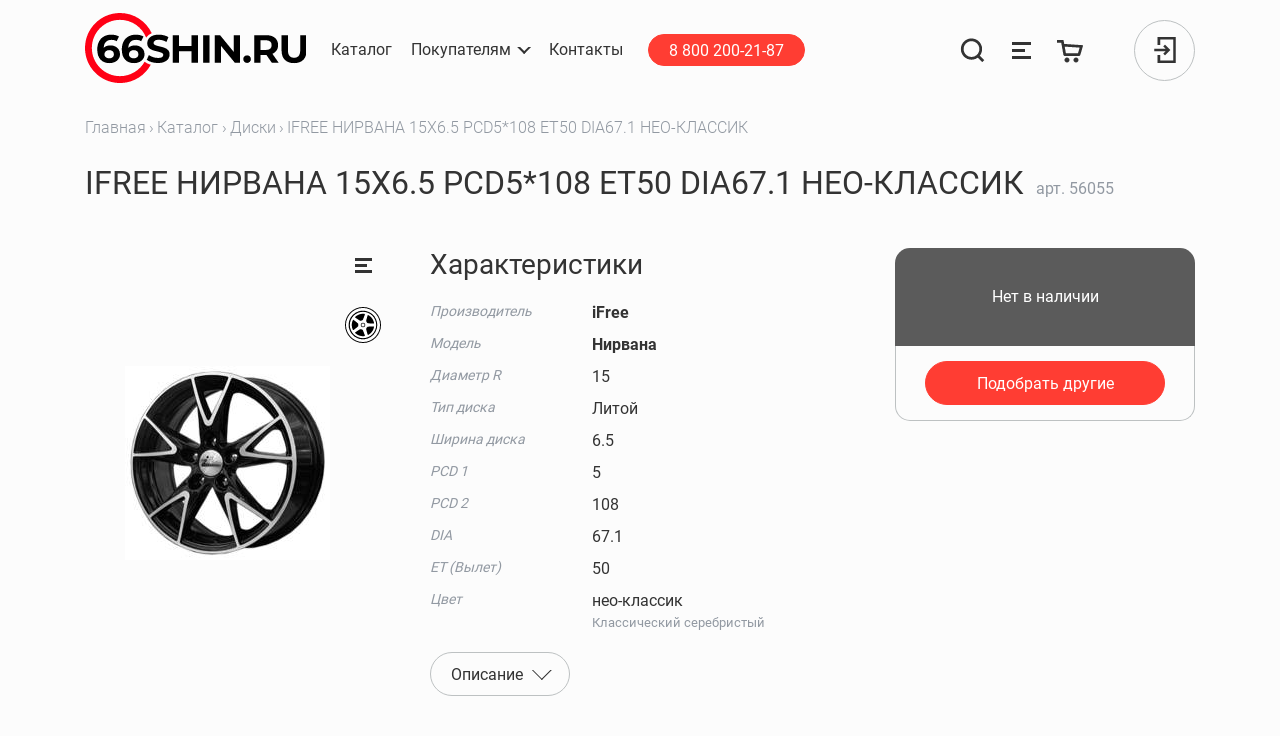

--- FILE ---
content_type: text/html; charset=UTF-8
request_url: https://66shin.ru/catalog/2/56055
body_size: 12403
content:
<!DOCTYPE html>
<html lang="ru" id="layout-app">
<head>
    <meta charset="utf-8">
    <meta name="viewport" content="width=device-width, initial-scale=1, shrink-to-fit=no">
    <meta http-equiv="X-UA-Compatible" content="IE=Edge,chrome=1">

    <link rel="apple-touch-icon" sizes="180x180" href="/favicons2/apple-touch-icon.png">
    <link rel="icon" type="image/png" sizes="32x32" href="/favicons2/favicon-32x32.png">
    <link rel="icon" type="image/png" sizes="16x16" href="/favicons2/favicon-16x16.png">
    <link rel="manifest" href="/favicons2/site.webmanifest">
    <link rel="mask-icon" href="/favicons2/safari-pinned-tab.svg" color="#ff0015">
    <link rel="shortcut icon" href="/favicons2/favicon.ico">
    <meta name="msapplication-TileColor" content="#ff3d33">
    <meta name="msapplication-config" content="/favicons2/browserconfig.xml">
    <meta name="theme-color" content="#ffffff">
    <title>Диски IFREE НИРВАНА 15X6.5 PCD5*108 ET50 DIA67.1 НЕО-КЛАССИК купить в Нижнем Тагиле</title>
<meta name="description" content="Литой алюминиевый колёсный диск от компании iFree с названием iFree Нирвана — один из популярнейших дисков на рынке. Россия — одна из стран, где можно встретить заводы по производству дисков iFree. Типоразмеры, в которых выходит диск, достаточно популярны. Это означает, что его можно поставить на различные автомобили. ...">
<link rel="canonical" href="https://66shin.ru/catalog/2-diski/ifree-nirvana-15x65-pcd5x108-et50-dia671-neo-klassik"/>
<meta property="og:title" content="Диски IFREE НИРВАНА 15X6.5 PCD5*108 ET50 DIA67.1 НЕО-КЛАССИК купить в Нижнем Тагиле" />
<meta property="og:description" content="Литой алюминиевый колёсный диск от компании iFree с названием iFree Нирвана — один из популярнейших дисков на рынке. Россия — одна из стран, где можно встретить заводы по производству дисков iFree. Типоразмеры, в которых выходит диск, достаточно популярны. Это означает, что его можно поставить на различные автомобили. ..." />
<meta property="og:url" content="https://66shin.ru/catalog/2-diski/ifree-nirvana-15x65-pcd5x108-et50-dia671-neo-klassik" />
<meta property="og:image" content="https://storage.66shin.ru/img_products/downloads/ifree/ifree-/ifree_ifree-_9519.jpg" />

<meta name="twitter:card" content="summary_large_image" />
<meta name="twitter:image" content="https://storage.66shin.ru/img_products/downloads/ifree/ifree-/ifree_ifree-_9519.jpg" />
<script type="application/ld+json">{"@context":"https://schema.org","@type":"WebPage","name":"66шин"}</script>
    <link rel="dns-prefetch" href='https://s3.eu-central-1.amazonaws.com/66shin'>
    <meta http-equiv="x-dns-prefetch-control" content="on">
    <meta name="csrf-token" content="OB1mHjljDdIrvwbDCVPMEokulX01AlGrNlbCppLw">

    <link rel="stylesheet" href="/css/components/autocompleter.css?id=d10560bbb7d3e405cc05">
    <link rel="stylesheet" href="/css/components/counter.css?id=0a7edbb5888f86b1f46b">
    <link rel="stylesheet" href="/css/components/selectr.css?id=34aa4d98fe3922f5b183">
    <link rel="stylesheet" href="/css/app.css?id=da31e35a721197c812bd">
      <link rel="stylesheet" href="/js/photoswipe/photoswipe.min.css">
  <link rel="stylesheet" href="/js/photoswipe/default-skin/default-skin.min.css">

</head>
<body class="" style="">
<noscript><div><img src="https://mc.yandex.ru/watch/27419105" style="position:absolute; left:-9999px;" alt="" /></div></noscript>
<header>
  <nav class="navbar ">

    <div class="navbar__wrapper-container">
      <div class="navbar__container">
        <a class="navbar-brand" href="/">
          <img src="/images/header/logo.svg" width="220" height="70" alt="66shin">
        </a>

        <div class="collapse navbar-collapse tablet-collapse">
          <ul class="navbar-nav navbar-nav--auth pl-0">
            <li class="nav-item">
              <a class="btn btn-sm btn-primary mx-3" href="tel:88002002187">
                8 800 200-21-87
              </a>
            </li>

            <li class="nav-item nav-item--svg">
    <a class="nav-link js-nav-search-btn"
       rel="search"
       aria-label="Поиск"
       href="https://66shin.ru/search">
        <svg class="nav-search-btn svg-icon" width="35" height="35" viewBox="0 0 35 35" fill="none"
             xmlns="http://www.w3.org/2000/svg">
            <path class="nav-search-btn__loupe" fill-rule="evenodd" clip-rule="evenodd"
                  d="M16.0419 4.11076C9.77984 4.11076 4.70347 9.18713 4.70347 15.4491C4.70347 21.7112 9.77984 26.7875 16.0419 26.7875C22.3039 26.7875 27.3803 21.7112 27.3803 15.4491C27.3803 9.18713 22.3039 4.11076 16.0419 4.11076ZM0.719116 15.4491C0.719116 6.98663 7.57934 0.126404 16.0419 0.126404C24.5044 0.126404 31.3646 6.98663 31.3646 15.4491C31.3646 23.9117 24.5044 30.7719 16.0419 30.7719C7.57934 30.7719 0.719116 23.9117 0.719116 15.4491Z"
                  fill="#333333"></path>
            <path class="nav-search-btn__loupe" fill-rule="evenodd" clip-rule="evenodd"
                  d="M26.5866 23.6114L34.4011 31.4259L31.5837 34.2432L23.7692 26.4288L26.5866 23.6114Z"
                  fill="#333333"></path>
            <path class="nav-search-btn__cross" fill-rule="evenodd" clip-rule="evenodd"
                  d="M3.58689 0.611328L31.4014 28.4258L28.584 31.2432L0.769531 3.42869L3.58689 0.611328Z" fill="#FF3D33"
                  opacity="0"></path>
            <path class="nav-search-btn__cross" fill-rule="evenodd" clip-rule="evenodd"
                  d="M31.4011 3.42875L3.58665 31.2432L0.769288 28.4259L28.5838 0.611389L31.4011 3.42875Z" fill="#FF3D33"
                  opacity="0"></path>
        </svg>
    </a>
</li>
<li class="nav-item nav-item--svg">
    <a class="nav-link" href="https://66shin.ru/comparison" data-toggle="tooltip" data-placement="bottom"
       aria-label="Сравнение товаров"
       title="Сравнение товаров">
        <svg class="svg-icon" aria-hidden="true" focusable="false" role="img" width="27" height="27" viewBox="0 0 27 27" fill="none" xmlns="http://www.w3.org/2000/svg">
  <path fill-rule="evenodd" clip-rule="evenodd" d="M4 5H23V8H4V5ZM4 12H17V15H4V12ZM23 19H4V22H23V19Z" fill="currentColor"/>
</svg>
    </a>
</li>
<li class="nav-item nav-item--svg ball--cart">
    <a class="nav-link" href="https://66shin.ru/cart" data-toggle="tooltip" data-placement="bottom" title="Корзина" aria-label="Корзина">
        <svg class="svg-icon" aria-hidden="true" focusable="false" role="img" width="27" height="27" viewBox="0 0 27 27" fill="none" xmlns="http://www.w3.org/2000/svg">
  <path fill-rule="evenodd" clip-rule="evenodd" d="M23.3685 17.8886L26.1516 8.21814L7.20224 6.90878L6.49952 3H0V5.65138H4.21018L6.3998 17.7653C6.52903 18.4803 7.15202 18.9998 7.87852 18.9985L21.9297 18.9738C22.5974 18.9726 23.1839 18.5303 23.3685 17.8886ZM21.0716 15.96L22.609 10.6448L7.70477 9.62959L8.83786 15.9099C8.88081 16.1479 9.08801 16.3211 9.32991 16.3211H20.5913C20.8139 16.3211 21.0097 16.1739 21.0716 15.96ZM7.5 23C7.5 21.6193 8.61927 20.5 9.99995 20.5C11.3806 20.5 12.4999 21.6193 12.4999 23C12.4999 24.3807 11.3806 25.5 9.99995 25.5C8.61927 25.5 7.5 24.3807 7.5 23ZM16.5001 23C16.5001 21.6193 17.6194 20.5 19 20.5C20.3807 20.5 21.5 21.6193 21.5 23C21.5 24.3807 20.3807 25.5 19 25.5C17.6194 25.5 16.5001 24.3807 16.5001 23Z" fill="currentColor"/>
</svg>
    </a>
</li>
<li class="nav-item position-relative">

            <div class="avatar cursor-pointer js-btn-modal-auth" data-target="#modal-auth">
            <div><svg class="svg-icon svg-icon--signin" aria-hidden="true" focusable="false" role="img" width="22" height="26" viewBox="0 0 22 26" fill="none" xmlns="http://www.w3.org/2000/svg">
  <path fill-rule="evenodd" clip-rule="evenodd" d="M3.61458 25.9952V18.0537H6.19019V23.4196H19.2244V2.58049H6.19019V7.94636H3.61458V0.00488281H21.8V25.9952H3.61458ZM0.199951 11.7122H11.5494L9.2797 9.44253L11.101 7.62128L16.4796 13L11.101 18.3788L9.2797 16.5575L11.5495 14.2878H0.199951V11.7122Z" fill="currentColor"/>
</svg>
</div>
        </div>
    </li>

          </ul>
        </div>

        <button class="navbar-toggler js-navbar-toggler" type="button" aria-label="Открыть меню">
          <span class="navbar-toggler-icon"></span>
        </button>
      </div>
      <div class="collapse navbar-collapse menu-collapse">

        <ul class="navbar-nav mr-lg-auto order-2 order-lg-1 navbar-nav--menu">
          <li class="nav-item">
            <a class="nav-link" href="https://66shin.ru/catalog"><span class="nav-link__line">Каталог</span></a>
          </li>
          <li class="nav-item dropdown">
          <span id="navbarDropdownClients" class="nav-link dropdown-toggle cursor-pointer" role="button"
                data-toggle="dropdown" aria-haspopup="true" aria-expanded="false"
          ><span class="nav-link__line">Покупателям</span></span>
            <div class="dropdown-menu" aria-labelledby="navbarDropdownClients">
              <a class="dropdown-item" href="https://66shin.ru/bonus-system">Бонусная система</a>

              <a class="dropdown-item" href="https://66shin.ru/delivery">Доставка</a>
              <a class="dropdown-item" href="https://66shin.ru/frequently-asked-question">Вопрос — ответ</a>
              <a class="dropdown-item" href="https://66shin.ru/payment">Оплата</a>
              <a class="dropdown-item" href="https://66shin.ru/public-offer">Публичная оферта</a>
              <a class="dropdown-item" href="https://66shin.ru/tire-calculator">Шинный калькулятор</a>
                <a class="dropdown-item" href="https://66shin.ru/manufacturers">Производители</a>

            </div>
          </li>
          <li class="nav-item">
            <a class="nav-link" rel="contact" href="https://66shin.ru/contacts"><span class="nav-link__line">Контакты</span></a>
          </li>
          <li class="nav-item mt-3 mt-lg-0 d-flex d-md-none d-lg-flex">
            <a class="btn btn-sm btn-primary mx-3" href="tel:88002002187">
              8 800 200-21-87
            </a>
          </li>
        </ul>

        <ul class="navbar-nav order-1 order-lg-2 navbar-nav--auth">

          <li class="nav-item nav-item--svg">
    <a class="nav-link js-nav-search-btn"
       rel="search"
       aria-label="Поиск"
       href="https://66shin.ru/search">
        <svg class="nav-search-btn svg-icon" width="35" height="35" viewBox="0 0 35 35" fill="none"
             xmlns="http://www.w3.org/2000/svg">
            <path class="nav-search-btn__loupe" fill-rule="evenodd" clip-rule="evenodd"
                  d="M16.0419 4.11076C9.77984 4.11076 4.70347 9.18713 4.70347 15.4491C4.70347 21.7112 9.77984 26.7875 16.0419 26.7875C22.3039 26.7875 27.3803 21.7112 27.3803 15.4491C27.3803 9.18713 22.3039 4.11076 16.0419 4.11076ZM0.719116 15.4491C0.719116 6.98663 7.57934 0.126404 16.0419 0.126404C24.5044 0.126404 31.3646 6.98663 31.3646 15.4491C31.3646 23.9117 24.5044 30.7719 16.0419 30.7719C7.57934 30.7719 0.719116 23.9117 0.719116 15.4491Z"
                  fill="#333333"></path>
            <path class="nav-search-btn__loupe" fill-rule="evenodd" clip-rule="evenodd"
                  d="M26.5866 23.6114L34.4011 31.4259L31.5837 34.2432L23.7692 26.4288L26.5866 23.6114Z"
                  fill="#333333"></path>
            <path class="nav-search-btn__cross" fill-rule="evenodd" clip-rule="evenodd"
                  d="M3.58689 0.611328L31.4014 28.4258L28.584 31.2432L0.769531 3.42869L3.58689 0.611328Z" fill="#FF3D33"
                  opacity="0"></path>
            <path class="nav-search-btn__cross" fill-rule="evenodd" clip-rule="evenodd"
                  d="M31.4011 3.42875L3.58665 31.2432L0.769288 28.4259L28.5838 0.611389L31.4011 3.42875Z" fill="#FF3D33"
                  opacity="0"></path>
        </svg>
    </a>
</li>
<li class="nav-item nav-item--svg">
    <a class="nav-link" href="https://66shin.ru/comparison" data-toggle="tooltip" data-placement="bottom"
       aria-label="Сравнение товаров"
       title="Сравнение товаров">
        <svg class="svg-icon" aria-hidden="true" focusable="false" role="img" width="27" height="27" viewBox="0 0 27 27" fill="none" xmlns="http://www.w3.org/2000/svg">
  <path fill-rule="evenodd" clip-rule="evenodd" d="M4 5H23V8H4V5ZM4 12H17V15H4V12ZM23 19H4V22H23V19Z" fill="currentColor"/>
</svg>
    </a>
</li>
<li class="nav-item nav-item--svg ball--cart">
    <a class="nav-link" href="https://66shin.ru/cart" data-toggle="tooltip" data-placement="bottom" title="Корзина" aria-label="Корзина">
        <svg class="svg-icon" aria-hidden="true" focusable="false" role="img" width="27" height="27" viewBox="0 0 27 27" fill="none" xmlns="http://www.w3.org/2000/svg">
  <path fill-rule="evenodd" clip-rule="evenodd" d="M23.3685 17.8886L26.1516 8.21814L7.20224 6.90878L6.49952 3H0V5.65138H4.21018L6.3998 17.7653C6.52903 18.4803 7.15202 18.9998 7.87852 18.9985L21.9297 18.9738C22.5974 18.9726 23.1839 18.5303 23.3685 17.8886ZM21.0716 15.96L22.609 10.6448L7.70477 9.62959L8.83786 15.9099C8.88081 16.1479 9.08801 16.3211 9.32991 16.3211H20.5913C20.8139 16.3211 21.0097 16.1739 21.0716 15.96ZM7.5 23C7.5 21.6193 8.61927 20.5 9.99995 20.5C11.3806 20.5 12.4999 21.6193 12.4999 23C12.4999 24.3807 11.3806 25.5 9.99995 25.5C8.61927 25.5 7.5 24.3807 7.5 23ZM16.5001 23C16.5001 21.6193 17.6194 20.5 19 20.5C20.3807 20.5 21.5 21.6193 21.5 23C21.5 24.3807 20.3807 25.5 19 25.5C17.6194 25.5 16.5001 24.3807 16.5001 23Z" fill="currentColor"/>
</svg>
    </a>
</li>
<li class="nav-item position-relative">

            <div class="avatar cursor-pointer js-btn-modal-auth" data-target="#modal-auth">
            <div><svg class="svg-icon svg-icon--signin" aria-hidden="true" focusable="false" role="img" width="22" height="26" viewBox="0 0 22 26" fill="none" xmlns="http://www.w3.org/2000/svg">
  <path fill-rule="evenodd" clip-rule="evenodd" d="M3.61458 25.9952V18.0537H6.19019V23.4196H19.2244V2.58049H6.19019V7.94636H3.61458V0.00488281H21.8V25.9952H3.61458ZM0.199951 11.7122H11.5494L9.2797 9.44253L11.101 7.62128L16.4796 13L11.101 18.3788L9.2797 16.5575L11.5495 14.2878H0.199951V11.7122Z" fill="currentColor"/>
</svg>
</div>
        </div>
    </li>

        </ul>


      </div>
    </div>
    <div id="nav-search" class="nav-search">

  <div class="w-100 h-100 d-flex flex-column">
    <form method="GET" action="https://66shin.ru/search" accept-charset="UTF-8" id="nav-search-form" class="container flex-shrink-0 mb-3">
    <div class="search-group form-group search-group--main">
  <label class="form-control-label">
    <input class="form-control placeholder-muted" autocomplete="on" required id="nav-search-input" name="search" type="text" value="">
          <span class="form-control-placeholder">Поиск...</span>
    
    							<span class="form-control-close js-nav-search-btn" data-toggle="tooltip" data-placement="bottom" title="Закрыть поиск"></span>
						<span class="form-control-clear js-form-control-clear" data-toggle="tooltip" data-placement="bottom" title="Очистить"></span>
          <span class="form-control-lupe">
			<svg class="svg-icon" aria-hidden="true" focusable="false" role="img" width="20" height="19" viewBox="0 0 20 19" fill="none" xmlns="http://www.w3.org/2000/svg">
  <circle cx="8.44444" cy="9.27794" r="7.94444" stroke="currentColor"/>
  <path d="M19.0005 18.2501L14.7783 14.5557" stroke="currentColor"/>
</svg>
		</span>
    <span class="form-control-line"></span>
  </label>

  </div>
    </form>

    <div class="nav-search-box">
      <div id="nav-search-results" class="container"></div>
      <a href="https://66shin.ru/search" id="nav-search-all-btn" class="btn btn-primary d-none">
        Все результаты
      </a>
      <!-- Fix Safari Start-->
      <div style="height: 1px;"></div>
      <!-- Fix Safari End -->
    </div>
    <div id="nav-search-old" class="container flex-shrink-0">
      <div class="nav-search-old-title">
        Недавние запросы
      </div>
      <form method="GET" action="https://66shin.ru/search" accept-charset="UTF-8" id="nav-search-form-helper" class="d-none">
      <input id="nav-search-input-helper" name="search" type="hidden">
      </form>
      <div id="nav-search-old-links"></div>
    </div>
  </div>

</div>
  </nav>
</header>


<section class="main">
            <div class="container">
            <nav aria-label="breadcrumb">
        <ol class="breadcrumb">
            
                                    <li class="breadcrumb-item"><a href="https://66shin.ru">Главная</a></li>
                
            
                                    <li class="breadcrumb-item"><a href="https://66shin.ru/catalog">Каталог</a></li>
                
            
                                    <li class="breadcrumb-item"><a href="https://66shin.ru/catalog/2">Диски</a></li>
                
            
                                    <li class="breadcrumb-item active" aria-current="page">IFREE НИРВАНА 15X6.5 PCD5*108 ET50 DIA67.1 НЕО-КЛАССИК</li>
                
                    </ol>
    </nav>

        </div>
        <div id="flash_messages" class="container d-flex flex-column">
  </div>
    
    <div class="container pb-5 js-product js-product-page product-page"
         data-id="56055"

         data-name="IFREE НИРВАНА 15X6.5 PCD5*108 ET50 DIA67.1 НЕО-КЛАССИК"
         data-category="Диски"
         data-brand="iFree"
         data-price="0"

         itemscope itemtype="http://schema.org/Product">
        <div>

            <h1 class="h1 d-inline-block mr-2 text-break" itemprop="name">
                IFREE НИРВАНА 15X6.5 PCD5*108 ET50 DIA67.1 НЕО-КЛАССИК
            </h1>
            <span class="d-none" itemprop="category">Диски</span>
            <a itemprop="url" aria-label="IFREE НИРВАНА 15X6.5 PCD5*108 ET50 DIA67.1 НЕО-КЛАССИК" href="https://66shin.ru/catalog/2-diski/ifree-nirvana-15x65-pcd5x108-et50-dia671-neo-klassik"></a>
            <div class="text-muted d-inline-block">
                арт. <span itemprop="sku">56055</span>
            </div>
        </div>
        <div class="product">
            <div class="product__wrapper-images">
    <a class="product__image__item js-product-image lupe-wrapper"
       data-width="205"
       data-height="194"
       title="IFREE НИРВАНА 15X6.5 PCD5*108 ET50 DIA67.1 НЕО-КЛАССИК"
       href="https://storage.66shin.ru/img_products/downloads/ifree/ifree-/ifree_ifree-_9519.jpg">

        <img src="https://storage.66shin.ru/img_products/downloads/ifree/ifree-/ifree_ifree-_9519.jpg"
             alt="IFREE НИРВАНА 15X6.5 PCD5*108 ET50 DIA67.1 НЕО-КЛАССИК"
             itemprop="image"
             width="205"
             height="194"
             class="img-fluid mh-100 object-contain">
    </a>

    <div class="product-labels">
      <div class="product-label product-label--compare js-compare" data-toggle="tooltip"
         data-id="56055" title="Добавить в сравнение"></div>
  
            <div class="product-label">
        <img draggable="false" src="/images/product/lity.svg" width="36" height="36"
             alt="Литой" data-toggle="tooltip" data-placement="bottom" title="Литой">
      </div>
            </div>
</div>

            <div class="product__content-box-wrapper">
                <div class="product__content">
        <div>
        <h2 class="h3">Характеристики</h2>
                <table class="table table-sm product__chars my-3">
            <tbody>
                                                <tr>
                    <th scope="row">Производитель</th>
                    <td><strong itemprop="manufacturer">iFree</strong>
                        <span class="d-none" itemprop="brand">iFree</span>
                    </td>
                </tr>
                                                            <tr>
                    <th scope="row">Модель</th>
                    <td><strong itemprop="model">Нирвана</strong></td>
                </tr>
                                                            <tr itemprop="additionalProperty" itemscope itemtype="http://schema.org/PropertyValue">
                    <th scope="row" class="" itemprop="name">Диаметр R</th>
                    <td itemprop="value">15
                                            </td>
                </tr>
                                                <tr itemprop="additionalProperty" itemscope itemtype="http://schema.org/PropertyValue">
                    <th scope="row" class="" itemprop="name">Тип диска</th>
                    <td itemprop="value">Литой
                                            </td>
                </tr>
                                                <tr itemprop="additionalProperty" itemscope itemtype="http://schema.org/PropertyValue">
                    <th scope="row" class="" itemprop="name">Ширина диска</th>
                    <td itemprop="value">6.5
                                            </td>
                </tr>
                                                <tr itemprop="additionalProperty" itemscope itemtype="http://schema.org/PropertyValue">
                    <th scope="row" class="" itemprop="name">PCD 1</th>
                    <td itemprop="value">5
                                            </td>
                </tr>
                                                <tr itemprop="additionalProperty" itemscope itemtype="http://schema.org/PropertyValue">
                    <th scope="row" class="" itemprop="name">PCD 2</th>
                    <td itemprop="value">108
                                            </td>
                </tr>
                                                <tr itemprop="additionalProperty" itemscope itemtype="http://schema.org/PropertyValue">
                    <th scope="row" class="" itemprop="name">DIA</th>
                    <td itemprop="value">67.1
                                            </td>
                </tr>
                                                <tr itemprop="additionalProperty" itemscope itemtype="http://schema.org/PropertyValue">
                    <th scope="row" class="" itemprop="name">ET (Вылет)</th>
                    <td itemprop="value">50
                                            </td>
                </tr>
                                                <tr itemprop="additionalProperty" itemscope itemtype="http://schema.org/PropertyValue">
                    <th scope="row" class="" itemprop="name">Цвет</th>
                    <td itemprop="value">нео-классик
                                                    <div class="small text-muted">
                                Классический серебристый
                            </div>
                                            </td>
                </tr>
                        </tbody>
        </table>
    </div>
            <a href="#product-description" class="dropdown-toggle mb-3 btn btn-outline-secondary" data-toggle="collapse"
           aria-expanded="false">
            <span>Описание</span>
        </a>
        <div id="product-description" class="collapse" itemprop="description"
             style="margin-left: 0;">
            <p>Литой алюминиевый колёсный <strong>диск</strong> от компании iFree с названием <strong>iFree Нирвана</strong> — один из популярнейших дисков на рынке. Россия — одна из стран, где можно встретить заводы по производству дисков iFree. Типоразмеры, в которых выходит диск, достаточно популярны. Это означает, что его можно поставить на различные автомобили. В производстве дисков Аврора используются только высококачественные ресурсы.</p>
        </div>
    </div>
                <div class="product__box" itemprop="offers" itemscope itemtype="http://schema.org/Offer">
    <div class="product__box__wrapper">
                <div class="product__box__top">
                            <div class="text-center w-100">
                    Нет в наличии
                </div>
                    </div>

                    <div class="product__box__bottom">
                <a href="#" class="btn btn-primary btn-block">
                    Подобрать другие
                </a>
            </div>
            </div>
</div>
            </div>
        </div>
                    <div>
                <h3 class="mb-4 mt-4 mt-xl-0">Рекомендованные товары</h3>
                <div class="row">
                                            <div class="products__item__wrapper js-product col-12 col-md-6 col-xl-3">
    <div class="products__item">
        <div class="products__item__info">
            <a href="https://66shin.ru/catalog/2-diski/skad-sakura-15x65-pcd5x108-et43-dia6335-silver?utm_source=66shin.ru&amp;utm_medium=referral&amp;utm_campaign=recommendations&amp;utm_content=adgroupname|card-product|product|56055|price|0" target="_blank" aria-label="СКАД SAKURA 15X6.5 PCD5*108 ET43 DIA63.35 СИЛЬВЕР">

                <div class="product-cart-img responsive my-3 text-center">
                        <img
                            class="img-pa-contain object-contain"
                            src="https://storage.66shin.ru/models/2023/03/13/sakura-220.webp?v=2023-03-13 15:34:30"
                            alt="СКАД SAKURA 15X6.5 PCD5*108 ET43 DIA63.35 СИЛЬВЕР"
                            width="240"
                            height="240">
                </div>
            </a>
            <div class="text-muted mb-2">
                арт 118526
            </div>
            <div class="mb-3">
                <a class="link-hover-dashed"
                   href="https://66shin.ru/catalog/2-diski/skad-sakura-15x65-pcd5x108-et43-dia6335-silver?utm_source=66shin.ru&amp;utm_medium=referral&amp;utm_campaign=recommendations&amp;utm_content=adgroupname|card-product|product|56055|price|0" target="_blank"
                >СКАД SAKURA 15X6.5 PCD5*108 ET43 DIA63.35 СИЛЬВЕР</a>
            </div>
            <div class="mb-3">
                <b>9 010 ₽</b>
            </div>
            <div class="text-muted mb-3">

                
                                    <div>4 шт. под заказ
                                                    <br>Доставим 24.01.2026
                                            </div>
                            </div>
        </div>
    </div>
    <div class="product-labels" style="top: 10%">
                                    <div class="product-label">
                    <img draggable="false" src="/images/product/lity.svg"
                         width="36"
                         height="36"
                         alt="Литой" data-toggle="tooltip" data-placement="bottom" title="Литой">
                </div>
                        </div>
</div>
                                            <div class="products__item__wrapper js-product col-12 col-md-6 col-xl-3">
    <div class="products__item">
        <div class="products__item__info">
            <a href="https://66shin.ru/catalog/2-diski/lizardo-xh180-15x65-pcd5x108-et40-dia633-bmf?utm_source=66shin.ru&amp;utm_medium=referral&amp;utm_campaign=recommendations&amp;utm_content=adgroupname|card-product|product|56055|price|0" target="_blank" aria-label="LIZARDO XH180 15X6.5 PCD5*108 ET40 DIA63.3 BMF">

                <div class="product-cart-img responsive my-3 text-center">
                        <img
                            class="img-pa-contain object-contain"
                            src="https://storage.66shin.ru/models/2024/03/07/xh180-220Modelswebp?v=2024-03-07 10:43:11"
                            alt="LIZARDO XH180 15X6.5 PCD5*108 ET40 DIA63.3 BMF"
                            width="240"
                            height="240">
                </div>
            </a>
            <div class="text-muted mb-2">
                арт 228851
            </div>
            <div class="mb-3">
                <a class="link-hover-dashed"
                   href="https://66shin.ru/catalog/2-diski/lizardo-xh180-15x65-pcd5x108-et40-dia633-bmf?utm_source=66shin.ru&amp;utm_medium=referral&amp;utm_campaign=recommendations&amp;utm_content=adgroupname|card-product|product|56055|price|0" target="_blank"
                >LIZARDO XH180 15X6.5 PCD5*108 ET40 DIA63.3 BMF</a>
            </div>
            <div class="mb-3">
                <b>10 200 ₽</b>
            </div>
            <div class="text-muted mb-3">

                
                                    <div>4+ шт. под заказ
                                                    <br>Доставим 28.01.2026
                                            </div>
                            </div>
        </div>
    </div>
    <div class="product-labels" style="top: 10%">
                                    <div class="product-label">
                    <img draggable="false" src="/images/product/lity.svg"
                         width="36"
                         height="36"
                         alt="Литой" data-toggle="tooltip" data-placement="bottom" title="Литой">
                </div>
                        </div>
</div>
                                            <div class="products__item__wrapper js-product col-12 col-md-6 col-xl-3">
    <div class="products__item">
        <div class="products__item__info">
            <a href="https://66shin.ru/catalog/2-diski/replay-pg121-15x65-pcd5x108-et42-dia651-sil?utm_source=66shin.ru&amp;utm_medium=referral&amp;utm_campaign=recommendations&amp;utm_content=adgroupname|card-product|product|56055|price|0" target="_blank" aria-label="REPLAY PG121 15X6.5 PCD5*108 ET42 DIA65.1 SIL">

                <div class="product-cart-img responsive my-3 text-center">
                        <img
                            class="img-pa-contain object-contain"
                            src="https://storage.66shin.ru/models/2025/07/10/pg121-220Modelswebp?v=2025-07-10 17:27:05"
                            alt="REPLAY PG121 15X6.5 PCD5*108 ET42 DIA65.1 SIL"
                            width="240"
                            height="240">
                </div>
            </a>
            <div class="text-muted mb-2">
                арт 217174
            </div>
            <div class="mb-3">
                <a class="link-hover-dashed"
                   href="https://66shin.ru/catalog/2-diski/replay-pg121-15x65-pcd5x108-et42-dia651-sil?utm_source=66shin.ru&amp;utm_medium=referral&amp;utm_campaign=recommendations&amp;utm_content=adgroupname|card-product|product|56055|price|0" target="_blank"
                >REPLAY PG121 15X6.5 PCD5*108 ET42 DIA65.1 SIL</a>
            </div>
            <div class="mb-3">
                <b>10 895 ₽</b>
            </div>
            <div class="text-muted mb-3">

                
                                    <div>4+ шт. под заказ
                                                    <br>Доставим 28.01.2026
                                            </div>
                            </div>
        </div>
    </div>
    <div class="product-labels" style="top: 10%">
                                    <div class="product-label">
                    <img draggable="false" src="/images/product/lity.svg"
                         width="36"
                         height="36"
                         alt="Литой" data-toggle="tooltip" data-placement="bottom" title="Литой">
                </div>
                        </div>
</div>
                                            <div class="products__item__wrapper js-product col-12 col-md-6 col-xl-3">
    <div class="products__item">
        <div class="products__item__info">
            <a href="https://66shin.ru/catalog/2-diski/replay-fd149-15x65-pcd5x108-et525-dia633-sil?utm_source=66shin.ru&amp;utm_medium=referral&amp;utm_campaign=recommendations&amp;utm_content=adgroupname|card-product|product|56055|price|0" target="_blank" aria-label="REPLAY FD149 15X6.5 PCD5*108 ET52.5 DIA63.3 SIL">

                <div class="product-cart-img responsive my-3 text-center">
                        <img
                            class="img-pa-contain object-contain"
                            src="https://storage.66shin.ru/img_products/16873/fd149.jpeg"
                            alt="REPLAY FD149 15X6.5 PCD5*108 ET52.5 DIA63.3 SIL"
                            width="240"
                            height="240">
                </div>
            </a>
            <div class="text-muted mb-2">
                арт 217175
            </div>
            <div class="mb-3">
                <a class="link-hover-dashed"
                   href="https://66shin.ru/catalog/2-diski/replay-fd149-15x65-pcd5x108-et525-dia633-sil?utm_source=66shin.ru&amp;utm_medium=referral&amp;utm_campaign=recommendations&amp;utm_content=adgroupname|card-product|product|56055|price|0" target="_blank"
                >REPLAY FD149 15X6.5 PCD5*108 ET52.5 DIA63.3 SIL</a>
            </div>
            <div class="mb-3">
                <b>10 895 ₽</b>
            </div>
            <div class="text-muted mb-3">

                
                                    <div>4+ шт. под заказ
                                                    <br>Доставим 28.01.2026
                                            </div>
                            </div>
        </div>
    </div>
    <div class="product-labels" style="top: 10%">
                                    <div class="product-label">
                    <img draggable="false" src="/images/product/lity.svg"
                         width="36"
                         height="36"
                         alt="Литой" data-toggle="tooltip" data-placement="bottom" title="Литой">
                </div>
                        </div>
</div>
                                    </div>
            </div>
            </div>
    <!-- Root element of PhotoSwipe. Must have class pswp. -->
<div class="pswp" tabindex="-1" role="dialog" aria-hidden="true">

  <!-- Background of PhotoSwipe.
       It's a separate element as animating opacity is faster than rgba(). -->
  <div class="pswp__bg"></div>

  <!-- Slides wrapper with overflow:hidden. -->
  <div class="pswp__scroll-wrap">

    <!-- Container that holds slides.
        PhotoSwipe keeps only 3 of them in the DOM to save memory.
        Don't modify these 3 pswp__item elements, data is added later on. -->
    <div class="pswp__container">
      <div class="pswp__item"></div>
      <div class="pswp__item"></div>
      <div class="pswp__item"></div>
    </div>

    <!-- Default (PhotoSwipeUI_Default) interface on top of sliding area. Can be changed. -->
    <div class="pswp__ui pswp__ui--hidden">

      <div class="pswp__top-bar">

        <!--  Controls are self-explanatory. Order can be changed. -->

        <div class="pswp__counter"></div>

        <button class="pswp__button pswp__button--close" title="Close (Esc)"></button>

        <button class="pswp__button pswp__button--share" title="Share"></button>

        <button class="pswp__button pswp__button--fs" title="Toggle fullscreen"></button>

        <button class="pswp__button pswp__button--zoom" title="Zoom in/out"></button>

        <!-- Preloader demo https://codepen.io/dimsemenov/pen/yyBWoR -->
        <!-- element will get class pswp__preloader--active when preloader is running -->
        <div class="pswp__preloader">
          <div class="pswp__preloader__icn">
            <div class="pswp__preloader__cut">
              <div class="pswp__preloader__donut"></div>
            </div>
          </div>
        </div>
      </div>

      <div class="pswp__share-modal pswp__share-modal--hidden pswp__single-tap">
        <div class="pswp__share-tooltip"></div>
      </div>

      <button class="pswp__button pswp__button--arrow--left" title="Previous (arrow left)">
      </button>

      <button class="pswp__button pswp__button--arrow--right" title="Next (arrow right)">
      </button>

      <div class="pswp__caption">
        <div class="pswp__caption__center"></div>
      </div>

    </div>

  </div>

</div>


</section>

<footer class="footer d-print-none" itemscope itemtype="http://schema.org/Organization">
  <span class="d-none">
    <span itemprop="name">«66шин» – интернет-магазин шин и дисков</span>
    <span itemprop="telephone">8 800 200-21-87</span>
    <span itemprop="telephone">8 (3435) 46-2222</span>
    <span itemprop="email">shop@66shin.ru</span>
    <span itemprop="email">director@66shin.ru</span>
    <span itemprop="address" itemscope itemtype="http://schema.org/PostalAddress">
          <span itemprop="addressLocality">Нижний Тагил</span>
          <span itemprop="streetAddress">Индустриальная, 35а</span>
          <span itemprop="postalCode">622000</span>
    </span>
  </span>
    <div class="container h-100">
        <div
            class="row flex-column flex-nowrap flex-sm-wrap flex-sm-row justify-content-around align-items-center h-100">
            <div class="col-auto d-flex my-2">
                <a class="d-inline-block pr-3" href="https://vk.com/66shin" aria-label="Вконтакте" itemprop="sameAs"
                   target="_blank">
                    <div class="social social--vk social--footer">
    <svg aria-hidden="true" focusable="false" role="img" width="63" height="63" viewBox="0 0 63 63" fill="none" xmlns="http://www.w3.org/2000/svg">
        <rect width="63" height="63" rx="31.5" fill="currentColor"/>
        <path class="social__figure" fill-rule="evenodd" clip-rule="evenodd" d="M50.0714 22.7508C50.3756 21.7714 50.0714 21.0592 48.7244 21.0592H44.2487C43.1189 21.0592 42.5975 21.6824 42.2933 22.3501C42.2933 22.3501 39.9903 28.0481 36.7748 31.7429C35.7319 32.8113 35.254 33.1674 34.6891 33.1674C34.3849 33.1674 33.9938 32.8113 33.9938 31.8319V22.7062C33.9938 21.5488 33.6462 21.0146 32.6902 21.0146H25.6509C24.9556 21.0146 24.5211 21.5488 24.5211 22.083C24.5211 23.1959 26.1288 23.463 26.3027 26.5791V33.3455C26.3027 34.8145 26.0419 35.0816 25.4771 35.0816C23.9562 35.0816 20.2627 29.3391 18.0466 22.7953C17.6121 21.5043 17.1775 21.0146 16.0478 21.0146H11.5287C10.2251 21.0146 10.0078 21.6379 10.0078 22.3056C10.0078 23.5075 11.5287 29.5616 17.0906 37.5744C20.7841 43.0498 26.0419 45.9879 30.7783 45.9879C33.6462 45.9879 33.9938 45.3201 33.9938 44.2072V40.0673C33.9938 38.7318 34.2545 38.5093 35.1671 38.5093C35.8189 38.5093 36.9921 38.8654 39.6427 41.4918C42.6844 44.6079 43.2058 46.0324 44.9005 46.0324H49.3762C50.6798 46.0324 51.2881 45.3647 50.9405 44.0737C50.5494 42.7828 49.072 40.9131 47.1601 38.6873C46.1172 37.4409 44.5529 36.0609 44.0749 35.3932C43.4231 34.5029 43.5969 34.1467 44.0749 33.3455C44.0315 33.3455 49.5065 25.4217 50.0714 22.7508Z" fill="white"/>
    </svg>
</div>
                </a>
                <a class="d-inline-block pr-3" href="https://ok.ru/group/52631259906224" aria-label="Одноклассники"
                   itemprop="sameAs" target="_blank">
                    <div class="social social--ok social--footer">
    <svg aria-hidden="true" focusable="false" role="img" width="63" height="63" viewBox="0 0 63 63" fill="none" xmlns="http://www.w3.org/2000/svg">
        <rect width="63" height="63" rx="31.5" fill="currentColor"/>
        <path class="social__figure" fill-rule="evenodd" clip-rule="evenodd" d="M21.2784 22.2607C21.2784 16.5939 25.8549 12 31.5006 12C37.1462 12 41.7228 16.5939 41.7228 22.2607C41.7228 27.9275 37.1462 32.5218 31.5006 32.5218C25.8549 32.5218 21.2784 27.9275 21.2784 22.2607ZM27.275 22.2608C27.275 24.6033 29.1669 26.5025 31.5006 26.5025C33.8343 26.5025 35.7262 24.6033 35.7262 22.2608C35.7262 19.9183 33.8343 18.0193 31.5006 18.0193C29.1669 18.0193 27.275 19.9183 27.275 22.2608ZM41.9584 37.6146C41.8286 37.7216 39.3742 39.7163 35.2784 40.5744L41.4608 46.8757C42.548 47.992 42.5493 49.8033 41.4639 50.9214C40.3784 52.0394 38.6174 52.0412 37.5299 50.9246L31.5277 44.9137L26.0762 50.8859C25.5304 51.4681 24.8023 51.761 24.0735 51.761C23.3784 51.761 22.6826 51.4949 22.1428 50.9597C21.0369 49.8629 21.0048 48.0519 22.0713 46.9146L27.9394 40.6077C23.7289 39.7698 21.1732 37.7231 21.0416 37.6146C19.8431 36.6261 19.6505 34.8257 20.6117 33.593C21.5727 32.3604 23.3233 32.1625 24.5221 33.1508C24.5474 33.1718 27.2206 35.237 31.5276 35.24C35.8348 35.237 38.4526 33.1718 38.4779 33.1508C39.6767 32.1625 41.4273 32.3604 42.3883 33.593C43.3495 34.8257 43.1569 36.6261 41.9584 37.6146Z" fill="white"/>
    </svg>
</div>
                </a>
                <a class="d-inline-block pr-sm-3" href="https://www.facebook.com/66shin.ru" aria-label="Фейсбук"
                   itemprop="sameAs" target="_blank">
                    <div class="social social--fb social--footer">
    <svg aria-hidden="true" focusable="false" role="img" width="63" height="63" viewBox="0 0 63 63" fill="none" xmlns="http://www.w3.org/2000/svg">
        <path d="M63.0449 31.5444C63.0449 14.1456 48.9437 0.0444336 31.5449 0.0444336C14.1461 0.0444336 0.0449219 14.1456 0.0449219 31.5444C0.0449219 47.2698 11.5621 60.3005 26.623 62.663V40.6499H18.625V31.5444H26.623V24.6046C26.623 16.7111 31.3234 12.3491 38.5217 12.3491C41.967 12.3491 45.5723 12.9644 45.5723 12.9644V20.7163H41.5979C37.685 20.7163 36.4668 23.1465 36.4668 25.6382V31.5444H45.2031L43.8065 40.6499H36.4668V62.663C51.5277 60.3005 63.0449 47.2698 63.0449 31.5444Z" fill="currentColor"/>
        <path class="social__figure" d="M43.8065 40.6499L45.2031 31.5444H36.4668V25.6382C36.4668 23.1465 37.685 20.7163 41.5979 20.7163H45.5723V12.9644C45.5723 12.9644 41.967 12.3491 38.5217 12.3491C31.3234 12.3491 26.623 16.7111 26.623 24.6046V31.5444H18.625V40.6499H26.623V62.663C28.2288 62.9152 29.8715 63.0444 31.5449 63.0444C33.2184 63.0444 34.861 62.9152 36.4668 62.663V40.6499H43.8065Z" fill="white"/>
    </svg>
</div>
                </a>
            </div>
            <div class="col-auto my-2">
                <a class="py-3 d-inline-block" href="https://66shin.ru/policy" rel="license">
                    Политика конфиденциальности
                </a>
            </div>
            <div class="flex-grow-1 d-none d-lg-block"></div>
            <div class="col-auto my-2" style="padding-right: 48px; position: relative">
                <a href="https://www.batyukovstudio.com" target="_blank" >
                    <div class="">
                        2020
                    </div>
                    <div class="">
                        Сайт разработан в Студии Батюкова
                    </div>
                    <svg style="position: absolute; top: 0;right: 0;" aria-hidden="true" focusable="false" role="img" width="73" height="37" viewBox="0 0 73 37" fill="none" xmlns="http://www.w3.org/2000/svg">
    <path d="M35.6375 13.0827L36.4496 13.3728L36.8559 12.6121L38.8929 8.79839L39.1476 8.32168L39.1794 8.26209L39.1834 8.25464L39.1838 8.25391L39.1839 8.25371L39.1839 8.25366L39.1839 8.25361L39.1839 8.25358L39.184 8.25345L39.1845 8.25251L39.1885 8.24506L39.2203 8.18547L39.3591 7.92566C39.3324 8.41938 39.3072 8.91264 39.2813 9.45107C39.2666 9.75092 39.2842 10.1401 39.4334 10.5167C39.5964 10.9279 39.9186 11.3183 40.4458 11.5066C40.9758 11.696 41.4758 11.5961 41.8649 11.37C42.2175 11.1652 42.4703 10.8659 42.6406 10.6216L41.8202 10.0497L42.6406 10.6216C42.9422 10.1889 43.2176 9.79118 43.4917 9.39269L43.4367 9.72401L43.4256 9.79099L43.4242 9.79936L43.4242 9.79954L43.4241 9.80031L43.4241 9.8004L43.424 9.80048L43.424 9.80052L43.424 9.8007L43.4238 9.80176L43.4224 9.81013L43.4113 9.87711L43.3224 10.413L42.611 14.6998L42.4742 15.5241L43.2611 15.8052C51.2557 18.6611 57.547 17.3798 61.6166 15.9823C66.2039 25.081 68.7821 30.1579 70.2331 33.001C68.9408 32.0893 67.6982 31.2428 66.5117 30.4958C64.3376 29.1271 62.286 28.0495 60.404 27.5258C58.5067 26.9979 56.6725 27.0053 55.0607 27.9639C53.8855 28.6627 52.9358 29.8048 52.1737 31.3749C50.948 29.7331 49.6218 28.621 48.1982 27.9688C46.3368 27.1161 44.4269 27.1037 42.5764 27.5539C40.7442 27.9996 38.938 28.9057 37.2266 29.932C35.9926 30.672 34.7617 31.5038 33.5883 32.2969C33.5125 32.3482 33.4368 32.3993 33.3614 32.4503C33.3052 32.2787 33.2487 32.1061 33.1921 31.9328C32.7536 30.5916 32.3009 29.2068 31.8021 27.8987C31.0766 25.9965 30.2155 24.147 29.0609 22.6495C27.8949 21.1372 26.4054 19.9539 24.4382 19.4567C22.9306 19.0756 21.2183 19.1167 19.26 19.631C19.6222 17.8988 19.571 16.3915 19.0728 15.0948C18.3961 13.3335 16.9745 12.1636 15.1669 11.3681C13.375 10.5795 11.1139 10.1167 8.57996 9.80408C7.15545 9.62833 5.62018 9.49748 4.00291 9.38652C6.828 8.08444 11.9097 5.74104 21.0752 1.50213C23.4237 5.19029 27.6407 10.2263 35.6375 13.0827Z" stroke="url(#paint0_linear_1817_163)" stroke-width="2"></path>
    <defs>
        <linearGradient id="paint0_linear_1817_163" x1="69" y1="36.2227" x2="-20.5" y2="-9.27735" gradientUnits="userSpaceOnUse">
            <stop stop-color="currentColor"></stop>
            <stop offset="1" stop-color="currentColor" stop-opacity="0"></stop>
        </linearGradient>
    </defs>
</svg>
                </a>
            </div>
        </div>
    </div>
</footer>


<div class="modal fade modal-auth" id="modal-auth" tabindex="-1" role="dialog" aria-hidden="true">
    <div class="modal-dialog" role="document">
        <div class="modal-content">
            <form method="POST" action="https://66shin.ru/login" accept-charset="UTF-8" class="js-material-form material-form login-form"><input name="_token" type="hidden" value="OB1mHjljDdIrvwbDCVPMEokulX01AlGrNlbCppLw">

<div class="login-form__label">
    Вход
</div>
<div class="form-group">
			<label class="form-control-label"
					 for="input_94566_phone">Телефон</label>
		<input id="input_94566_phone" class="form-control" placeholder="Телефон" autocomplete="off" name="phone" type="tel">
	<div class="form-group__line"></div>
	
	</div>
<div class="form-group">
			<label class="form-control-label"
					 for="input_18554_password">Пароль</label>
		<input id="input_18554_password" class="form-control" placeholder="Пароль" autocomplete="off" name="password" type="password">
	<div class="form-group__line"></div>
	
	</div>
<div class="mb-3 pt-4 mt-auto">
    <button type="submit" class="btn btn-primary btn-block">
        Войти
    </button>
</div>
<div class="text-center pb-3">
    <a href="https://66shin.ru/password/phone/request" class="link-dashed">
        Восстановить пароль
    </a>
</div>

<div class="text-center pb-3">
    <a href="https://66shin.ru/register" class="link-dashed">
        Зарегистрироваться
    </a>
</div>

</form>

        </div>
    </div>
</div>



<script>window.config = {"appName":"66shin.ru","userId":null,"locale":"ru","locales":null,"siteUrl":null,"csrf":"OB1mHjljDdIrvwbDCVPMEokulX01AlGrNlbCppLw","currentRouteName":"catalog.product","str":{"prod":{"compare":"\u0414\u043e\u0431\u0430\u0432\u0438\u0442\u044c \u0432 \u0441\u0440\u0430\u0432\u043d\u0435\u043d\u0438\u0435","compareActive":"\u0423\u0431\u0440\u0430\u0442\u044c \u0438\u0437 \u0441\u0440\u0430\u0432\u043d\u0435\u043d\u0438\u044f"}}};</script>


<script defer src="https://cdn.polyfill.io/v2/polyfill.min.js?features=Promise,Object.assign,Object.values,Array.prototype.find,Array.prototype.findIndex,Array.prototype.includes,String.prototype.includes,String.prototype.startsWith,String.prototype.endsWith"></script>

<script src="/js/components/yandex-targets.js" async></script>
<script src="/js/app.js?id=47389636b05e14f69a9c" async></script>
<script src="/js/components/search-select.js?id=9f6fc2a28d90aa5db771" async></script>
<script src="/js/components/counter.js?id=6584f17c5a2f73e5d6ed" async></script>
<script src="/js/components/form-clear.js?id=0ce34d2559bf64bf256f" async></script>
<script src="/js/components/product.js?id=989ed4e3dbfd18666cc6" async></script>
<script src="/js/components/products.js?id=db5764f60bca50e5bf4d" async></script>
<script src="/js/components/products-filter.js?id=af4dfcf34efb6bbc443e" async></script>
<script src="/js/components/search.js?id=a9dfe63518a469990643" async></script>
<script src="/js/components/autocompleter.js?id=57ed9979a22651d1f00c" async></script>
<script src="/js/components/clickout.js?id=e61e7a9317dec5baf195" async></script>
<script src="/js/components/selectr.js?id=015f88f819fe3d9ab60f" async></script>
<script src="/js/components/radio-as-checkbox.js?id=d467169b2f3c090f1027" async></script>
<script src="/js/components/phone-mask.js?id=5f6f49cae2838fd26ac1" async></script>
<script src="/js/components/photo-link.js?id=83547996b7622722fea5" async></script>
<script src="/js/components/sharer.js?id=4945ade461d8d444db9a" async></script>
<script src="/js/components/share.js?id=2c8fde75987c692274a5" async></script>
<script src="/js/components/copy.js?id=5f71ebc6d6a30314af6e" async></script>
  <script src="/js/photoswipe/photoswipe.min.js" defer></script>
  <script src="/js/photoswipe/photoswipe-ui-default.min.js" defer></script>

<script>
// Set the options to make LazyLoad self-initialize
window.lazyLoadOptions = {
    elements_selector: ".lazy",
};
// Listen to the initialization event and get the instance of LazyLoad
window.addEventListener('LazyLoad::Initialized', function (event) {
    window.lazyLoadInstance = event.detail.instance;
}, false);
</script>
<script async src="https://cdn.jsdelivr.net/npm/vanilla-lazyload@12.2.0/dist/lazyload.min.js"></script>

<link rel="preload" href="/images/product/compare-active.svg" as="image">
<link rel="preload" href="/images/product/placeholder.svg" as="image">
<script type='text/javascript'  async defer>
    (function(){ var widget_id = 'Ue8ih0nIlx';var d=document;var w=window;function l(){
        var s = document.createElement('script'); s.type = 'text/javascript'; s.async = true; s.src = '//code.jivosite.com/script/widget/'+widget_id; var ss = document.getElementsByTagName('script')[0]; ss.parentNode.insertBefore(s, ss);}if(d.readyState=='complete'){l();}else{if(w.attachEvent){w.attachEvent('onload',l);}else{w.addEventListener('load',l,false);}}})();</script>
<!-- Yandex.Metrika counter --> <script type="text/javascript" > (function(m,e,t,r,i,k,a){m[i]=m[i]||function(){(m[i].a=m[i].a||[]).push(arguments)}; m[i].l=1*new Date();k=e.createElement(t),a=e.getElementsByTagName(t)[0],k.async=1,k.src=r,a.parentNode.insertBefore(k,a)}) (window, document, "script", "https://mc.yandex.ru/metrika/tag.js", "ym"); ym(27419105, "init", { clickmap:true, trackLinks:true, accurateTrackBounce:true, webvisor:true, trackHash:true, ecommerce:"dataLayer" }); </script><!-- /Yandex.Metrika counter -->
<script async src="https://www.googletagmanager.com/gtag/js?id=UA-151134850-1"></script>
<script>
window.dataLayer = window.dataLayer || [];
function gtag() {
  dataLayer.push(arguments);
}
gtag('js', new Date());
gtag('config', 'UA-151134850-1');
</script>
<style>
  .jivo-no-transition{
    z-index: -1;
  }
</style>
</body>
</html>


--- FILE ---
content_type: application/javascript; charset=utf-8
request_url: https://66shin.ru/js/components/sharer.js?id=4945ade461d8d444db9a
body_size: 2109
content:
!function(r){var e={};function t(a){if(e[a])return e[a].exports;var s=e[a]={i:a,l:!1,exports:{}};return r[a].call(s.exports,s,s.exports,t),s.l=!0,s.exports}t.m=r,t.c=e,t.d=function(r,e,a){t.o(r,e)||Object.defineProperty(r,e,{enumerable:!0,get:a})},t.r=function(r){"undefined"!=typeof Symbol&&Symbol.toStringTag&&Object.defineProperty(r,Symbol.toStringTag,{value:"Module"}),Object.defineProperty(r,"__esModule",{value:!0})},t.t=function(r,e){if(1&e&&(r=t(r)),8&e)return r;if(4&e&&"object"==typeof r&&r&&r.__esModule)return r;var a=Object.create(null);if(t.r(a),Object.defineProperty(a,"default",{enumerable:!0,value:r}),2&e&&"string"!=typeof r)for(var s in r)t.d(a,s,function(e){return r[e]}.bind(null,s));return a},t.n=function(r){var e=r&&r.__esModule?function(){return r.default}:function(){return r};return t.d(e,"a",e),e},t.o=function(r,e){return Object.prototype.hasOwnProperty.call(r,e)},t.p="/",t(t.s=8)}({"/X1y":function(r,e,t){window.appSharer=window.appSharer||{share:function(r){var e=r.width,t=void 0===e?800:e,a=r.height,s=void 0===a?600:a,o=r.url,i=r.noparse,p=r.hashtag,l=r.hashtags,n=r.title,h=r.sharer,m=r.via,u=r.subject,c=r.to,d=r.image,w=r.web,b=void 0===w?null:w,g=r.description,U=r.caption,f=r.tags,k=r.picture,y=r.appkey,v=r.ralateuid,x=r.body,j=r.text,_=r.id,S={facebook:{shareUrl:"https://www.facebook.com/sharer/sharer.php",params:{u:o,hashtag:p}},linkedin:{shareUrl:"https://www.linkedin.com/shareArticle",params:{url:o,mini:!0}},twitter:{shareUrl:"https://twitter.com/intent/tweet/",params:{text:n,url:o,hashtags:l,via:m}},email:{shareUrl:"mailto:"+c||!1,params:{subject:u,body:n+"\n"+o},isLink:!0},whatsapp:{shareUrl:null!==b?"https://api.whatsapp.com/send":"whatsapp://send",params:{text:n+" "+o},isLink:!0},telegram:{shareUrl:null!==b?"https://telegram.me/share":"tg://msg_url",params:{text:n,url:o,to:c},isLink:!0},viber:{shareUrl:"viber://forward",params:{text:n+" "+o},isLink:!0},line:{shareUrl:"http://line.me/R/msg/text/?"+encodeURIComponent(n+" "+o),isLink:!0},pinterest:{shareUrl:"https://www.pinterest.com/pin/create/button/",params:{url:o,media:d,description:g}},tumblr:{shareUrl:"http://tumblr.com/widgets/share/tool",params:{canonicalUrl:o,content:o,posttype:"link",title:n,caption:U,tags:f}},hackernews:{shareUrl:"https://news.ycombinator.com/submitlink",params:{u:o,t:n}},reddit:{shareUrl:"https://www.reddit.com/submit",params:{url:o}},vk:{shareUrl:"http://vk.com/share.php",params:{url:o,title:n,image:d,noparse:i}},xing:{shareUrl:"https://www.xing.com/app/user",params:{op:"share",url:o,title:n}},buffer:{shareUrl:"https://buffer.com/add",params:{url:o,title:n,via:m,picture:k}},instapaper:{shareUrl:"http://www.instapaper.com/edit",params:{url:o,title:n,description:g}},pocket:{shareUrl:"https://getpocket.com/save",params:{url:o}},digg:{shareUrl:"http://www.digg.com/submit",params:{url:o}},stumbleupon:{shareUrl:"http://www.stumbleupon.com/submit",params:{url:o,title:n}},mashable:{shareUrl:"https://mashable.com/submit",params:{url:o,title:n}},mix:{shareUrl:"https://mix.com/add",params:{url:o}},flipboard:{shareUrl:"https://share.flipboard.com/bookmarklet/popout",params:{v:2,title:n,url:o,t:Date.now()}},weibo:{shareUrl:"http://service.weibo.com/share/share.php",params:{url:o,title:n,pic:d,appkey:y,ralateUid:v,language:"zh_cn"}},renren:{shareUrl:"http://share.renren.com/share/buttonshare",params:{link:o}},myspace:{shareUrl:"https://myspace.com/post",params:{u:o,t:n,c:g}},blogger:{shareUrl:"https://www.blogger.com/blog-this.g",params:{u:o,n:n,t:g}},baidu:{shareUrl:"http://cang.baidu.com/do/add",params:{it:n,iu:o}},douban:{shareUrl:"https://www.douban.com/share/service",params:{name:n,href:o,image:d}},okru:{shareUrl:"https://connect.ok.ru/dk",params:{"st.cmd":"WidgetSharePreview","st.shareUrl":o,title:n}},mailru:{shareUrl:"http://connect.mail.ru/share",params:{share_url:o,linkname:n,linknote:g,type:"page"}},evernote:{shareUrl:"http://www.evernote.com/clip.action",params:{url:o,title:n}},skype:{shareUrl:"https://web.skype.com/share",params:{url:o,title:n}},quora:{shareUrl:"https://www.quora.com/share",params:{url:o,title:n}},delicious:{shareUrl:"https://del.icio.us/post",params:{url:o,title:n}},sms:{shareUrl:"sms://",params:{body:x}},trello:{shareUrl:"https://trello.com/add-card",params:{url:o,name:n,desc:g,mode:"popup"}},messenger:{shareUrl:"fb-messenger://share",params:{link:o}},odnoklassniki:{shareUrl:"https://connect.ok.ru/dk",params:{st:{cmd:"WidgetSharePreview",deprecated:1,shareUrl:o}}},meneame:{shareUrl:"https://www.meneame.net/submit",params:{url:o}},diaspora:{shareUrl:"https://share.diasporafoundation.org",params:{title:n,url:o}},googlebookmarks:{shareUrl:"https://www.google.com/bookmarks/mark",params:{op:"edit",bkmk:o,title:n}},qzone:{shareUrl:"https://sns.qzone.qq.com/cgi-bin/qzshare/cgi_qzshare_onekey",params:{url:o}},refind:{shareUrl:"https://refind.com",params:{url:o}},surfingbird:{shareUrl:"https://surfingbird.ru/share",params:{url:o,title:n,description:g}},yahoomail:{shareUrl:"http://compose.mail.yahoo.com",params:{to:c,subject:u,body:x}},wordpress:{shareUrl:"https://wordpress.com/wp-admin/press-this.php",params:{u:o,t:n,s:n}},amazon:{shareUrl:"https://www.amazon.com/gp/wishlist/static-add",params:{u:o,t:n}},pinboard:{shareUrl:"https://pinboard.in/add",params:{url:o,title:n,description:g}},threema:{shareUrl:"threema://compose",params:{text:j,id:_}}}[h];return S&&(S.width=t,S.height=s),void 0!==S&&function(r){var e,t=r.params||{},a=Object.keys(t),s=a.length>0?"?":"";for(e=0;e<a.length;e++)"?"!==s&&(s+="&"),t[a[e]]&&(s+=a[e]+"="+encodeURIComponent(t[a[e]]));if(r.shareUrl+=s,r.isLink)window.location.href=r.shareUrl;else{var o=r.width||600,i=r.height||480,p=window.innerWidth/2-o/2+window.screenX,l="scrollbars=no, width="+o+", height="+i+", top="+(window.innerHeight/2-i/2+window.screenY)+", left="+p,n=window.open(r.shareUrl,"",l);window.focus&&n.focus()}}(S)}}},8:function(r,e,t){r.exports=t("/X1y")}});
//# sourceMappingURL=sharer.js.map

--- FILE ---
content_type: application/javascript; charset=utf-8
request_url: https://66shin.ru/js/components/products-filter.js?id=af4dfcf34efb6bbc443e
body_size: 2015
content:
!function(e){var t={};function r(a){if(t[a])return t[a].exports;var o=t[a]={i:a,l:!1,exports:{}};return e[a].call(o.exports,o,o.exports,r),o.l=!0,o.exports}r.m=e,r.c=t,r.d=function(e,t,a){r.o(e,t)||Object.defineProperty(e,t,{enumerable:!0,get:a})},r.r=function(e){"undefined"!=typeof Symbol&&Symbol.toStringTag&&Object.defineProperty(e,Symbol.toStringTag,{value:"Module"}),Object.defineProperty(e,"__esModule",{value:!0})},r.t=function(e,t){if(1&t&&(e=r(e)),8&t)return e;if(4&t&&"object"==typeof e&&e&&e.__esModule)return e;var a=Object.create(null);if(r.r(a),Object.defineProperty(a,"default",{enumerable:!0,value:e}),2&t&&"string"!=typeof e)for(var o in e)r.d(a,o,function(t){return e[t]}.bind(null,o));return a},r.n=function(e){var t=e&&e.__esModule?function(){return e.default}:function(){return e};return r.d(t,"a",t),t},r.o=function(e,t){return Object.prototype.hasOwnProperty.call(e,t)},r.p="/",r(r.s=15)}({15:function(e,t,r){e.exports=r("dBsn")},dBsn:function(e,t){var r;function a(e,t){return t?e.querySelector('option[value="'.concat(t,'"]')).label:null}window.NodeList&&!NodeList.prototype.forEach&&(NodeList.prototype.forEach=Array.prototype.forEach),window.appProductsFilter=window.appProductsFilter||function(){var e,t="a.js-filter-products-ajax",o="#products-filter-form",n=document,c=window;function u(e,t,r){e&&t.split(" ").forEach((function(t){e.removeEventListener(t,r),e.addEventListener(t,r)}))}var i={ajaxForm:function(){return!(!e&&!(e=c.getAjaxForm?c.getAjaxForm():null))&&e},catch:function(e){axios.isCancel(e)||console.error(e)},searchSelect:function(e){return e.classList.contains("selectr-input")},replaceProducts:function(e){c.appProducts&&c.appProducts.update(e)},replaceFilter:function(e){var t=o;c.replaceHTML(e,t,t),c.appSearchSelect&&c.appSearchSelect.init(),c.appRadioAsCheckbox&&c.appRadioAsCheckbox.init(),l()},submitFilter:function(t){t.preventDefault();var o=t.target;if(i.searchSelect(o))return!1;var n=o.getAttribute("name");if(n){var u=this.querySelector('input[name="changed_name"]');u&&(u.value=n)}if(i.ajaxForm()){!function(e){var t=e.getAttribute("data-product-type-id");switch(setTimeout((function(){var e=document.querySelector('[name="car_id"]'),t=document.querySelector('[name="car_model_id"]'),o=document.querySelector('[name="car_body_id"]');if(e&&t&&o&&e.value&&t.value&&o.value){var n="Марка: ".concat(a(e,e.value),", Модель: ").concat(a(t,t.value),", Кузов: ").concat(a(o,o.value));r!==n&&(ym(27419105,"reachGoal","searchCar",{"Полный":"Марка: ".concat(a(e,e.value),", Модель: ").concat(a(t,t.value),", Кузов: ").concat(a(o,o.value)),"Марка":a(e,e.value),"Модель":a(t,t.value),"Кузов":a(o,o.value)}),r=n)}}),100),t){case"172":setTimeout((function(){var e=document.querySelector('[name="extra_fields[1]"]'),t=document.querySelector('[name="extra_fields[2]"]'),r=document.querySelector('[name="extra_fields[3]"]'),o=document.querySelector('[name="extra_fields_any[6][]"]:checked'),n=document.querySelector('[name="extra_fields_any[24][]"]:checked'),c=null,u=n?"Да":"Нет";if(o&&o.value)switch(o.value){case"134":c="Зима";break;case"132":c="Лето";break;default:c="Не выбрано"}(e.value&&t.value&&r.value||o||n)&&ym(27419105,"reachGoal","searchTyresCharacteristics",{"Полный":"Ширина: ".concat(a(e,e.value),", Высота: ").concat(a(t,t.value),", Диаметр: ").concat(a(r,r.value),", Сезон: ").concat(c,", Всесезонный: ").concat(u),"Ширина":a(e,e.value),"Высота":a(t,t.value),"Диаметр":a(r,r.value),"Сезон":c,"Всесезонный":u})}),100);break;case"173":setTimeout((function(){var e=document.querySelector('[name="extra_fields[3]"]'),t=document.querySelector('[name="extra_fields[9]"]'),r=document.querySelector('[name="extra_fields[10]"]'),o=document.querySelector('[name="extra_fields[11]"]'),n=document.querySelector('[name="extra_fields[12]"]');e.value&&t.value&&r.value&&o.value&&n.value&&ym(27419105,"reachGoal","searchRimsCharacteristics",{"Полный":"Диаметр: ".concat(a(e,e.value),", Ширина: ").concat(a(t,t.value),", Количество отверстий: ").concat(a(r,r.value),", Диаметр отверстий: ").concat(a(o,o.value),", Диаметр ступицы: ").concat(a(n,n.value)),"Диаметр":a(e,e.value),"Ширина":a(t,t.value),"Количество отверстий":a(r,r.value),"Диаметр отверстий":a(o,o.value),"Диаметр ступицы":a(n,n.value)})}),100)}}(this);var l=!o.hasAttribute("multiple");e({historyMode:!0,form:this}).then((function(e){var t=e.data;if(!t)return!1;i.replaceProducts(t),l&&i.replaceFilter(t),c.tooltipClear&&c.tooltipClear(),c.tooltipInit&&c.tooltipInit()})).catch(i.catch)}},clickLink:function(e){if(c.goTo&&c.axios){e.preventDefault();var t=this.getAttribute("href");c.goTo(t),c.axios.get(t,{headers:{"Content-Type":"application/json"}}).then((function(e){var t=e.data;if(!t)return!1;i.replaceProducts(t),i.replaceFilter(t),c.tooltipClear&&c.tooltipClear(),c.tooltipInit&&c.tooltipInit()})).catch(i.catch)}}};function l(){setTimeout((function(){u(n.querySelector(o),"submit change",i.submitFilter);var e=document.querySelector(".tab-group");if(e.style="scroll-behavior: smooth",e){var t=function(){var t=e.querySelector(".active");window.innerWidth<992&&(e.scrollLeft=t.offsetLeft-e.offsetLeft)};e.addEventListener("scroll",(function(){r()}));var r=function(e){var t,r=this,a=arguments.length>1&&void 0!==arguments[1]?arguments[1]:300;return function(){for(var o=arguments.length,n=new Array(o),c=0;c<o;c++)n[c]=arguments[c];clearTimeout(t),t=setTimeout((function(){e.apply(r,n)}),a)}}((function(){return t()}),5e3);t()}}),100),n.querySelectorAll(t).forEach((function(e){u(e,"click",i.clickLink)}))}return l(),{init:l}}()}});
//# sourceMappingURL=products-filter.js.map

--- FILE ---
content_type: application/javascript; charset=utf-8
request_url: https://66shin.ru/js/components/phone-mask.js?id=5f6f49cae2838fd26ac1
body_size: 16210
content:
!function(t){var e={};function n(u){if(e[u])return e[u].exports;var i=e[u]={i:u,l:!1,exports:{}};return t[u].call(i.exports,i,i.exports,n),i.l=!0,i.exports}n.m=t,n.c=e,n.d=function(t,e,u){n.o(t,e)||Object.defineProperty(t,e,{enumerable:!0,get:u})},n.r=function(t){"undefined"!=typeof Symbol&&Symbol.toStringTag&&Object.defineProperty(t,Symbol.toStringTag,{value:"Module"}),Object.defineProperty(t,"__esModule",{value:!0})},n.t=function(t,e){if(1&e&&(t=n(t)),8&e)return t;if(4&e&&"object"==typeof t&&t&&t.__esModule)return t;var u=Object.create(null);if(n.r(u),Object.defineProperty(u,"default",{enumerable:!0,value:t}),2&e&&"string"!=typeof t)for(var i in t)n.d(u,i,function(e){return t[e]}.bind(null,i));return u},n.n=function(t){var e=t&&t.__esModule?function(){return t.default}:function(){return t};return n.d(e,"a",e),e},n.o=function(t,e){return Object.prototype.hasOwnProperty.call(t,e)},n.p="/",n(n.s=17)}({17:function(t,e,n){t.exports=n("NPQm")},NPQm:function(t,e,n){"use strict";n.r(e);var u={d:"+000(000)000-000-0000000",l:6,c:{1:"+1(000)000-0000",7:"+7(000)000-00-00",20:"+20(000)000-0000",27:"+27-00-000-0000",30:"+30(000)000-0000",31:"+31-00-000-0000",32:"+32(000)000-000",33:"+33(000)000-000",34:"+34(000)000-000",36:"+36(000)000-000",39:"+39(000)0000-000",40:"+40-00-000-0000",41:"+41-00-000-0000",43:"+43(000)000-0000",44:"+44-00-0000-0000",45:"+45-00-00-00-00",46:"+46-00-000-0000",47:"+47(000)00-000",48:"+48(000)000-000",49:{m:"+49(0000)000-0000",l:{8:"+49-000-000",9:"+49(000)00-00",10:"+49(000)00-000",11:"+49(000)00-0000",12:"+49(000)000-0000"}},51:"+51(000)000-000",52:{m:"+52(000)000-0000",l:{10:"+52-00-00-0000"}},53:"+53-0-000-0000",54:"+54(000)000-0000",55:"+55(00)0000-0000",56:"+56-0-0000-0000",57:"+57(000)000-0000",58:"+58(000)000-0000",60:{m:"+60-00-000-0000",l:{9:"+60-0-000-000",10:"+60-00-000-000",11:"+60(000)000-000"}},61:"+61-0-0000-0000",62:{m:"+62-00-000-00",l:{10:"+62-00-000-000",11:"+62-00-000-0000"}},63:"+63(000)000-0000",64:{m:"+64(000)000-000",l:{10:"+64-00-000-000",12:"+64(000)000-0000"}},65:"+65-0000-0000",66:{m:"+66-00-000-0000",l:{10:"+66-00-000-000"}},76:"+7(600)000-00-00",77:"+7(700)000-00-00",81:{m:"+81-00-0000-0000",l:{11:"+81(000)000-000"}},82:"+82-00-000-0000",84:{m:"+84-00-0000-000",l:{12:"+84(000)0000-000"}},86:{m:"+86(000)0000-0000",l:{12:"+86(000)0000-000",14:"+86-00-00000-00000"}},90:"+90(000)000-0000",91:"+91(0000)000-000",92:"+92(000)000-0000",93:"+93-00-000-0000",94:"+94-00-000-0000",95:{m:"+95-00-000-000",l:{8:"+95-000-000",9:"+95-0-000-000"}},98:"+98(000)000-0000",211:"+211-00-000-0000",212:"+212-00-0000-000",213:"+213-00-000-0000",216:"+216-00-000-000",218:"+218-00-000-000",220:"+220(000)00-00",221:"+221-00-000-0000",222:"+222-00-00-0000",223:"+223-00-00-0000",224:"+224-00-000-000",225:"+225-00-000-000",226:"+226-00-00-0000",227:"+227-00-00-0000",228:"+228-00-000-000",229:"+229-00-00-0000",230:"+230-000-0000",231:"+231-00-000-000",232:"+232-00-000000",233:"+233(000)000-000",234:{m:"+234(000)000-0000",l:{10:"+234-00-000-00",11:"+234-00-000-000",13:"+234(000)000-0000"}},235:"+235-00-00-00-00",236:"+236-00-00-0000",237:"+237-0000-0000",238:"+238(000)00-00",239:"+239-00-00000",240:"+240-00-000-0000",241:"+241-0-00-00-00",242:"+242-00-000-0000",243:"+243(000)000-000",244:"+244(000)000-000",245:"+245-0-000000",246:"+246-000-0000",247:"+247-0000",248:"+248-0-000-000",249:"+249-00-000-0000",250:"+250(000)000-000",251:"+251-00-000-0000",252:{m:"+252-00-000-000",l:{10:"+252-0-000-000"}},253:"+253-00-00-00-00",254:"+254-000-000000",255:"+255-00-000-0000",256:"+256(000)000-000",257:"+257-00-00-0000",258:"+258-00-000-000",260:"+260-00-000-0000",261:"+261-00-00-00000",262:{m:"+262-00000-0000",l:{12:"+262-00000-0000"}},263:"+263-0-000000",264:"+264-00-000-0000",265:"+265-0-0000-0000",266:"+266-0-000-0000",267:"+267-00-000-000",268:"+268-00-00-0000",269:"+269-00-00000",290:{m:"+290-0000",l:{7:"+290-0000"}},291:"+291-0-000-000",297:"+297-000-0000",298:"+298-000-000",299:"+299-00-00-00",350:"+350-000-00000",351:"+351-00-000-0000",352:"+352(000)000-000",353:"+353(000)000-000",354:"+354-000-0000",355:"+355(000)000-000",356:"+356-0000-0000",357:"+357-00-000-000",358:"+358(000)000-00-00",359:"+359(000)000-000",370:"+370(000)00-000",371:"+371-00-000-000",372:{m:"+372-0000-0000",l:{10:"+372-000-0000"}},373:"+373-0000-0000",374:"+374-00-000-000",375:"+375(00)000-00-00",376:"+376-000-000",377:{m:"+377(000)000-000",l:{11:"+377-00-000-000"}},378:"+378-0000-000000",380:"+380(00)000-00-00",381:"+381-00-000-0000",382:"+382-00-000-000",385:"+385-00-000-000",386:"+386-00-000-000",387:{m:"+387-00-00000",l:{9:"+387-00-0000"}},389:"+389-00-000-000",420:"+420(000)000-000",421:"+421(000)000-000",423:"+423(000)000-0000",500:"+500-00000",501:"+501-000-0000",502:"+502-0-000-0000",503:"+503-00-00-0000",504:"+504-0000-0000",505:"+505-0000-0000",506:"+506-0000-0000",507:"+507-000-0000",508:"+508-00-0000",509:"+509-00-00-0000",557:"+55(00)7000-0000",559:"+55(00)90000-0000",590:"+590(000)000-000",591:"+591-0-000-0000",592:"+592-000-0000",593:{m:"+593-00-000-0000",l:{11:"+593-0-000-0000"}},594:"+594-00000-0000",595:"+595(000)000-000",596:"+596(000)00-00-00",597:{m:"+597-000-0000",l:{9:"+597-000-000"}},598:"+598-0-000-00-00",599:{m:"+599-000-0000",l:{10:"+599-000-0000"}},628:{m:"+62(800)000-0000",l:{11:"+62(800)000-000",13:"+62(800)000-00-000"}},670:"+670-000-0000",673:"+673-000-0000",674:"+674-000-0000",675:"+675(000)00-000",676:"+676-00000",677:{m:"+677-000-0000",l:{8:"+677-00000"}},678:{m:"+678-00-00000",l:{8:"+678-00000"}},679:"+679-00-00000",680:"+680-000-0000",681:"+681-00-0000",682:"+682-00-000",683:"+683-0000",685:"+685-00-0000",686:"+686-00-000",687:"+687-00-0000",689:"+689-00-00-00",690:"+690-0000",691:"+691-000-0000",692:"+692-000-0000",850:{m:"+850-00-000-000",l:{9:"+850-000-000",11:"+850-0000-0000",13:"+850-000-0000-000",20:"+850-0000-0000000000000"}},852:"+852-0000-0000",853:"+853-0000-0000",855:"+855-00-000-000",856:"+856-00-000-000",880:"+880-00-000-000",886:{m:"+886-0-0000-0000",l:{11:"+886-0000-0000"}},960:"+960-000-0000",961:{m:"+961-00-000-000",l:{10:"+961-0-000-000"}},962:"+962-0-0000-0000",963:"+963-00-0000-000",964:"+964(000)000-0000",965:"+965-0000-0000",966:"+966-0-000-0000",967:{m:"+967-000-000-000",l:{10:"+967-0-000-000",11:"+967-00-000-000"}},968:"+968-00-000-000",970:"+970-00-000-0000",971:"+971-0-000-0000",972:"+972-0-000-0000",973:"+973-0000-0000",974:"+974-0000-0000",975:"+975-0-000-000",976:"+976-00-00-0000",977:"+977-00-000-00000",992:"+992-00-000-0000",993:"+993-0-000-0000",994:"+994-00-000-00-00",995:"+995(000)000-000",996:"+996(000)000-000",998:"+998-00-000-0000",1242:"+1(242)000-0000",1246:"+1(246)000-0000",1264:"+1(264)000-0000",1268:"+1(268)000-0000",1284:"+1(284)000-0000",1340:"+1(340)000-0000",1345:"+1(345)000-0000",1441:"+1(441)000-0000",1473:"+1(473)000-0000",1649:"+1(649)000-0000",1664:"+1(664)000-0000",1670:"+1(670)000-0000",1671:"+1(671)000-0000",1684:"+1(684)000-0000",1721:"+1(721)000-0000",1758:"+1(758)000-0000",1767:"+1(767)000-0000",1784:"+1(784)000-0000",1809:"+1(809)000-0000",1829:"+1(829)000-0000",1849:"+1(849)000-0000",1868:"+1(868)000-0000",1869:"+1(869)000-0000",1876:"+1(876)000-0000",2651:"+265-1-000-000",5999:"+599-9000-0000",6721:"+672-100-000",6723:"+672-300-000",6882:"+688-20000",9665:"+966-5-0000-0000",9715:"+971-50-000-0000",9725:"+972-50-000-0000",21821:"+218-21-000-0000",67077:"+670-770-00000",67078:"+670-780-00000",68890:"+688-900000",85620:"+856(2000)000-000",97517:"+975-17-000-000",396698:"+39-6-698-00000",850191:"+850-191-000-0000"}},i=n("TJo+");window.IMask=i.a,window.NodeList&&!NodeList.prototype.forEach&&(NodeList.prototype.forEach=Array.prototype.forEach),window.appPhoneMask=window.appPhoneMask||function(){var t=document,e=window,n="0000000000000";function s(t,e,n){if(t){var u=e.split(" ");t.forEach((function(t){u.forEach((function(e){t.removeEventListener(e,n),t.addEventListener(e,n)}))}))}}function a(e,n){var u=!(arguments.length>2&&void 0!==arguments[2])||arguments[2];n&&n.preventDefault(),this.value=e,this.dispatchMask&&(this.dispatchMask.value=e),u&&function(e,n){var u=!(arguments.length>2&&void 0!==arguments[2])||arguments[2],i=!(arguments.length>3&&void 0!==arguments[3])||arguments[3];if("createEvent"in t){var s=t.createEvent("HTMLEvents");s.initEvent(n,u,i),e.dispatchEvent(s)}else{var a=t.createEventObject();a.eventType=n,e.fireEvent("on"+a.eventType,a)}}(this,"input")}function r(t,e){var n=e.replace(/[^0-9]/gim,""),u=e.slice(0,1);return"+8"===e.slice(0,2)&&n.length>5?(a.call(this,e.replace("+8","+7"),t),!1):"8"===u?(a.call(this,"+7"+n.slice(1,n.length),t),!1):"9"===u?(a.call(this,"+7"+e,t),!1):0===n.indexOf("789")||0===n.indexOf("779")?(a.call(this,"+7"+n.slice(2,n.length),t),!1):(a.call(this,n,null,!1),!0)}function o(t){var n=(t.clipboardData||e.clipboardData).getData("text");n.length&&r.call(this,t,n)}function l(t){if(!this.value.length){if("8"===t.key)return a.call(this,"+7",t),!0;if("9"===t.key)return a.call(this,"+79",t),!0}}function h(t){r.call(this,t,this.value)}function c(){var e=t.querySelectorAll('input[type="tel"]');s(e,"paste",o),s(e,"keydown",l),s(e,"input",h),e.forEach((function(t){t.dispatchMask&&t.dispatchMask.destroy(),t.dispatchMask=Object(i.a)(t,{mask:[{placeholderChar:"",mask:n}],dispatch:function(e,s){var a=t.value,r=u.d;if(a)for(var o=a.replace(/[^0-9]/gim,""),l=u.l;l>0;l--){var h=o.slice(0,l),c=u.c[h];if(c){r=c instanceof Object?c.l&&c.l[o.length+""]?c.l[o.length+""]:c.m:c;break}}else r=n;return i.a.createMask({placeholderChar:"",mask:r})}})}))}return c(),{init:c}}()},"TJo+":function(t,e,n){"use strict";(function(t){function n(t){return(n="function"==typeof Symbol&&"symbol"==typeof Symbol.iterator?function(t){return typeof t}:function(t){return t&&"function"==typeof Symbol&&t.constructor===Symbol&&t!==Symbol.prototype?"symbol":typeof t})(t)}function u(t,e){if(!(t instanceof e))throw new TypeError("Cannot call a class as a function")}function i(t,e){for(var n=0;n<e.length;n++){var u=e[n];u.enumerable=u.enumerable||!1,u.configurable=!0,"value"in u&&(u.writable=!0),Object.defineProperty(t,u.key,u)}}function s(t,e,n){return e&&i(t.prototype,e),n&&i(t,n),t}function a(t,e){if("function"!=typeof e&&null!==e)throw new TypeError("Super expression must either be null or a function");t.prototype=Object.create(e&&e.prototype,{constructor:{value:t,writable:!0,configurable:!0}}),e&&o(t,e)}function r(t){return(r=Object.setPrototypeOf?Object.getPrototypeOf:function(t){return t.__proto__||Object.getPrototypeOf(t)})(t)}function o(t,e){return(o=Object.setPrototypeOf||function(t,e){return t.__proto__=e,t})(t,e)}function l(t,e){if(null==t)return{};var n,u,i=function(t,e){if(null==t)return{};var n,u,i={},s=Object.keys(t);for(u=0;u<s.length;u++)n=s[u],e.indexOf(n)>=0||(i[n]=t[n]);return i}(t,e);if(Object.getOwnPropertySymbols){var s=Object.getOwnPropertySymbols(t);for(u=0;u<s.length;u++)n=s[u],e.indexOf(n)>=0||Object.prototype.propertyIsEnumerable.call(t,n)&&(i[n]=t[n])}return i}function h(t,e){return!e||"object"!=typeof e&&"function"!=typeof e?function(t){if(void 0===t)throw new ReferenceError("this hasn't been initialised - super() hasn't been called");return t}(t):e}function c(t,e){for(;!Object.prototype.hasOwnProperty.call(t,e)&&null!==(t=r(t)););return t}function f(t,e,n){return(f="undefined"!=typeof Reflect&&Reflect.get?Reflect.get:function(t,e,n){var u=c(t,e);if(u){var i=Object.getOwnPropertyDescriptor(u,e);return i.get?i.get.call(n):i.value}})(t,e,n||t)}function p(t,e,n,u){return(p="undefined"!=typeof Reflect&&Reflect.set?Reflect.set:function(t,e,n,u){var i,s=c(t,e);if(s){if((i=Object.getOwnPropertyDescriptor(s,e)).set)return i.set.call(u,n),!0;if(!i.writable)return!1}if(i=Object.getOwnPropertyDescriptor(u,e)){if(!i.writable)return!1;i.value=n,Object.defineProperty(u,e,i)}else!function(t,e,n){e in t?Object.defineProperty(t,e,{value:n,enumerable:!0,configurable:!0,writable:!0}):t[e]=n}(u,e,n);return!0})(t,e,n,u)}function d(t,e,n,u,i){if(!p(t,e,n,u||t)&&i)throw new Error("failed to set property");return n}function v(t,e){return function(t){if(Array.isArray(t))return t}(t)||function(t,e){var n=[],u=!0,i=!1,s=void 0;try{for(var a,r=t[Symbol.iterator]();!(u=(a=r.next()).done)&&(n.push(a.value),!e||n.length!==e);u=!0);}catch(t){i=!0,s=t}finally{try{u||null==r.return||r.return()}finally{if(i)throw s}}return n}(t,e)||function(){throw new TypeError("Invalid attempt to destructure non-iterable instance")}()}function k(t){return"string"==typeof t||t instanceof String}var g={NONE:"NONE",LEFT:"LEFT",FORCE_LEFT:"FORCE_LEFT",RIGHT:"RIGHT",FORCE_RIGHT:"FORCE_RIGHT"};function m(t){switch(t){case g.LEFT:return g.FORCE_LEFT;case g.RIGHT:return g.FORCE_RIGHT;default:return t}}function y(t){return t.replace(/([.*+?^=!:${}()|[\]/\\])/g,"\\$1")}var _="undefined"!=typeof window&&window||void 0!==t&&t.global===t&&t||"undefined"!=typeof self&&self.self===self&&self||{},A=function(){function t(e,n,i,s){for(u(this,t),this.value=e,this.cursorPos=n,this.oldValue=i,this.oldSelection=s;this.value.slice(0,this.startChangePos)!==this.oldValue.slice(0,this.startChangePos);)--this.oldSelection.start}return s(t,[{key:"startChangePos",get:function(){return Math.min(this.cursorPos,this.oldSelection.start)}},{key:"insertedCount",get:function(){return this.cursorPos-this.startChangePos}},{key:"inserted",get:function(){return this.value.substr(this.startChangePos,this.insertedCount)}},{key:"removedCount",get:function(){return Math.max(this.oldSelection.end-this.startChangePos||this.oldValue.length-this.value.length,0)}},{key:"removed",get:function(){return this.oldValue.substr(this.startChangePos,this.removedCount)}},{key:"head",get:function(){return this.value.substring(0,this.startChangePos)}},{key:"tail",get:function(){return this.value.substring(this.startChangePos+this.insertedCount)}},{key:"removeDirection",get:function(){return!this.removedCount||this.insertedCount?g.NONE:this.oldSelection.end===this.cursorPos||this.oldSelection.start===this.cursorPos?g.RIGHT:g.LEFT}}]),t}(),C=function(){function t(e){u(this,t),Object.assign(this,{inserted:"",rawInserted:"",skip:!1,tailShift:0},e)}return s(t,[{key:"aggregate",value:function(t){return this.rawInserted+=t.rawInserted,this.skip=this.skip||t.skip,this.inserted+=t.inserted,this.tailShift+=t.tailShift,this}},{key:"offset",get:function(){return this.tailShift+this.inserted.length}}]),t}(),E=function(){function t(){var e=arguments.length>0&&void 0!==arguments[0]?arguments[0]:"",n=arguments.length>1&&void 0!==arguments[1]?arguments[1]:0,i=arguments.length>2?arguments[2]:void 0;u(this,t),this.value=e,this.from=n,this.stop=i}return s(t,[{key:"toString",value:function(){return this.value}},{key:"extend",value:function(t){this.value+=String(t)}},{key:"appendTo",value:function(t){return t.append(this.toString(),{tail:!0}).aggregate(t._appendPlaceholder())}},{key:"shiftBefore",value:function(t){if(this.from>=t||!this.value.length)return"";var e=this.value[0];return this.value=this.value.slice(1),e}},{key:"state",get:function(){return{value:this.value,from:this.from,stop:this.stop}},set:function(t){Object.assign(this,t)}}]),t}(),F=function(){function t(e){u(this,t),this._value="",this._update(e),this.isInitialized=!0}return s(t,[{key:"updateOptions",value:function(t){Object.keys(t).length&&this.withValueRefresh(this._update.bind(this,t))}},{key:"_update",value:function(t){Object.assign(this,t)}},{key:"reset",value:function(){this._value=""}},{key:"resolve",value:function(t){return this.reset(),this.append(t,{input:!0},""),this.doCommit(),this.value}},{key:"nearestInputPos",value:function(t,e){return t}},{key:"extractInput",value:function(){var t=arguments.length>0&&void 0!==arguments[0]?arguments[0]:0,e=arguments.length>1&&void 0!==arguments[1]?arguments[1]:this.value.length;return this.value.slice(t,e)}},{key:"extractTail",value:function(){var t=arguments.length>0&&void 0!==arguments[0]?arguments[0]:0,e=arguments.length>1&&void 0!==arguments[1]?arguments[1]:this.value.length;return new E(this.extractInput(t,e),t)}},{key:"appendTail",value:function(t){return k(t)&&(t=new E(String(t))),t.appendTo(this)}},{key:"_appendCharRaw",value:function(t){var e=arguments.length>1&&void 0!==arguments[1]?arguments[1]:{};return(t=this.doPrepare(t,e))?(this._value+=t,new C({inserted:t,rawInserted:t})):new C}},{key:"_appendChar",value:function(t){var e=arguments.length>1&&void 0!==arguments[1]?arguments[1]:{},n=arguments.length>2?arguments[2]:void 0,u=this.state,i=this._appendCharRaw(t,e);if(i.inserted){var s,a=!1!==this.doValidate(e);if(a&&null!=n){var r=this.state;this.overwrite&&(s=n.state,n.shiftBefore(this.value.length));var o=this.appendTail(n);(a=o.rawInserted===n.toString())&&o.inserted&&(this.state=r)}a||(i.rawInserted=i.inserted="",this.state=u,n&&s&&(n.state=s))}return i}},{key:"_appendPlaceholder",value:function(){return new C}},{key:"append",value:function(t,e,n){if(!k(t))throw new Error("value should be string");var u=new C,i=k(n)?new E(String(n)):n;e.tail&&(e._beforeTailState=this.state);for(var s=0;s<t.length;++s)u.aggregate(this._appendChar(t[s],e,i));return null!=i&&(u.tailShift+=this.appendTail(i).tailShift),u}},{key:"remove",value:function(){var t=arguments.length>0&&void 0!==arguments[0]?arguments[0]:0,e=arguments.length>1&&void 0!==arguments[1]?arguments[1]:this.value.length;return this._value=this.value.slice(0,t)+this.value.slice(e),new C}},{key:"withValueRefresh",value:function(t){if(this._refreshing||!this.isInitialized)return t();this._refreshing=!0;var e=this.unmaskedValue,n=this.value,u=t();return this.resolve(n)!==n&&(this.unmaskedValue=e),delete this._refreshing,u}},{key:"doPrepare",value:function(t){var e=arguments.length>1&&void 0!==arguments[1]?arguments[1]:{};return this.prepare?this.prepare(t,this,e):t}},{key:"doValidate",value:function(t){return(!this.validate||this.validate(this.value,this,t))&&(!this.parent||this.parent.doValidate(t))}},{key:"doCommit",value:function(){this.commit&&this.commit(this.value,this)}},{key:"splice",value:function(t,e,n,u){var i=t+e,s=this.extractTail(i),a=this.nearestInputPos(t,u);return new C({tailShift:a-t}).aggregate(this.remove(a)).aggregate(this.append(n,{input:!0},s))}},{key:"state",get:function(){return{_value:this.value}},set:function(t){this._value=t._value}},{key:"value",get:function(){return this._value},set:function(t){this.resolve(t)}},{key:"unmaskedValue",get:function(){return this.value},set:function(t){this.reset(),this.append(t,{},""),this.doCommit()}},{key:"typedValue",get:function(){return this.unmaskedValue},set:function(t){this.unmaskedValue=t}},{key:"rawInputValue",get:function(){return this.extractInput(0,this.value.length,{raw:!0})},set:function(t){this.reset(),this.append(t,{raw:!0},""),this.doCommit()}},{key:"isComplete",get:function(){return!0}}]),t}();function b(t){if(null==t)throw new Error("mask property should be defined");return t instanceof RegExp?_.IMask.MaskedRegExp:k(t)?_.IMask.MaskedPattern:t instanceof Date||t===Date?_.IMask.MaskedDate:t instanceof Number||"number"==typeof t||t===Number?_.IMask.MaskedNumber:Array.isArray(t)||t===Array?_.IMask.MaskedDynamic:t.prototype instanceof _.IMask.Masked?t:t instanceof Function?_.IMask.MaskedFunction:(console.warn("Mask not found for mask",t),_.IMask.Masked)}function D(t){var e=(t=Object.assign({},t)).mask;return e instanceof _.IMask.Masked?e:new(b(e))(t)}var S={0:/\d/,a:/[\u0041-\u005A\u0061-\u007A\u00AA\u00B5\u00BA\u00C0-\u00D6\u00D8-\u00F6\u00F8-\u02C1\u02C6-\u02D1\u02E0-\u02E4\u02EC\u02EE\u0370-\u0374\u0376\u0377\u037A-\u037D\u0386\u0388-\u038A\u038C\u038E-\u03A1\u03A3-\u03F5\u03F7-\u0481\u048A-\u0527\u0531-\u0556\u0559\u0561-\u0587\u05D0-\u05EA\u05F0-\u05F2\u0620-\u064A\u066E\u066F\u0671-\u06D3\u06D5\u06E5\u06E6\u06EE\u06EF\u06FA-\u06FC\u06FF\u0710\u0712-\u072F\u074D-\u07A5\u07B1\u07CA-\u07EA\u07F4\u07F5\u07FA\u0800-\u0815\u081A\u0824\u0828\u0840-\u0858\u08A0\u08A2-\u08AC\u0904-\u0939\u093D\u0950\u0958-\u0961\u0971-\u0977\u0979-\u097F\u0985-\u098C\u098F\u0990\u0993-\u09A8\u09AA-\u09B0\u09B2\u09B6-\u09B9\u09BD\u09CE\u09DC\u09DD\u09DF-\u09E1\u09F0\u09F1\u0A05-\u0A0A\u0A0F\u0A10\u0A13-\u0A28\u0A2A-\u0A30\u0A32\u0A33\u0A35\u0A36\u0A38\u0A39\u0A59-\u0A5C\u0A5E\u0A72-\u0A74\u0A85-\u0A8D\u0A8F-\u0A91\u0A93-\u0AA8\u0AAA-\u0AB0\u0AB2\u0AB3\u0AB5-\u0AB9\u0ABD\u0AD0\u0AE0\u0AE1\u0B05-\u0B0C\u0B0F\u0B10\u0B13-\u0B28\u0B2A-\u0B30\u0B32\u0B33\u0B35-\u0B39\u0B3D\u0B5C\u0B5D\u0B5F-\u0B61\u0B71\u0B83\u0B85-\u0B8A\u0B8E-\u0B90\u0B92-\u0B95\u0B99\u0B9A\u0B9C\u0B9E\u0B9F\u0BA3\u0BA4\u0BA8-\u0BAA\u0BAE-\u0BB9\u0BD0\u0C05-\u0C0C\u0C0E-\u0C10\u0C12-\u0C28\u0C2A-\u0C33\u0C35-\u0C39\u0C3D\u0C58\u0C59\u0C60\u0C61\u0C85-\u0C8C\u0C8E-\u0C90\u0C92-\u0CA8\u0CAA-\u0CB3\u0CB5-\u0CB9\u0CBD\u0CDE\u0CE0\u0CE1\u0CF1\u0CF2\u0D05-\u0D0C\u0D0E-\u0D10\u0D12-\u0D3A\u0D3D\u0D4E\u0D60\u0D61\u0D7A-\u0D7F\u0D85-\u0D96\u0D9A-\u0DB1\u0DB3-\u0DBB\u0DBD\u0DC0-\u0DC6\u0E01-\u0E30\u0E32\u0E33\u0E40-\u0E46\u0E81\u0E82\u0E84\u0E87\u0E88\u0E8A\u0E8D\u0E94-\u0E97\u0E99-\u0E9F\u0EA1-\u0EA3\u0EA5\u0EA7\u0EAA\u0EAB\u0EAD-\u0EB0\u0EB2\u0EB3\u0EBD\u0EC0-\u0EC4\u0EC6\u0EDC-\u0EDF\u0F00\u0F40-\u0F47\u0F49-\u0F6C\u0F88-\u0F8C\u1000-\u102A\u103F\u1050-\u1055\u105A-\u105D\u1061\u1065\u1066\u106E-\u1070\u1075-\u1081\u108E\u10A0-\u10C5\u10C7\u10CD\u10D0-\u10FA\u10FC-\u1248\u124A-\u124D\u1250-\u1256\u1258\u125A-\u125D\u1260-\u1288\u128A-\u128D\u1290-\u12B0\u12B2-\u12B5\u12B8-\u12BE\u12C0\u12C2-\u12C5\u12C8-\u12D6\u12D8-\u1310\u1312-\u1315\u1318-\u135A\u1380-\u138F\u13A0-\u13F4\u1401-\u166C\u166F-\u167F\u1681-\u169A\u16A0-\u16EA\u1700-\u170C\u170E-\u1711\u1720-\u1731\u1740-\u1751\u1760-\u176C\u176E-\u1770\u1780-\u17B3\u17D7\u17DC\u1820-\u1877\u1880-\u18A8\u18AA\u18B0-\u18F5\u1900-\u191C\u1950-\u196D\u1970-\u1974\u1980-\u19AB\u19C1-\u19C7\u1A00-\u1A16\u1A20-\u1A54\u1AA7\u1B05-\u1B33\u1B45-\u1B4B\u1B83-\u1BA0\u1BAE\u1BAF\u1BBA-\u1BE5\u1C00-\u1C23\u1C4D-\u1C4F\u1C5A-\u1C7D\u1CE9-\u1CEC\u1CEE-\u1CF1\u1CF5\u1CF6\u1D00-\u1DBF\u1E00-\u1F15\u1F18-\u1F1D\u1F20-\u1F45\u1F48-\u1F4D\u1F50-\u1F57\u1F59\u1F5B\u1F5D\u1F5F-\u1F7D\u1F80-\u1FB4\u1FB6-\u1FBC\u1FBE\u1FC2-\u1FC4\u1FC6-\u1FCC\u1FD0-\u1FD3\u1FD6-\u1FDB\u1FE0-\u1FEC\u1FF2-\u1FF4\u1FF6-\u1FFC\u2071\u207F\u2090-\u209C\u2102\u2107\u210A-\u2113\u2115\u2119-\u211D\u2124\u2126\u2128\u212A-\u212D\u212F-\u2139\u213C-\u213F\u2145-\u2149\u214E\u2183\u2184\u2C00-\u2C2E\u2C30-\u2C5E\u2C60-\u2CE4\u2CEB-\u2CEE\u2CF2\u2CF3\u2D00-\u2D25\u2D27\u2D2D\u2D30-\u2D67\u2D6F\u2D80-\u2D96\u2DA0-\u2DA6\u2DA8-\u2DAE\u2DB0-\u2DB6\u2DB8-\u2DBE\u2DC0-\u2DC6\u2DC8-\u2DCE\u2DD0-\u2DD6\u2DD8-\u2DDE\u2E2F\u3005\u3006\u3031-\u3035\u303B\u303C\u3041-\u3096\u309D-\u309F\u30A1-\u30FA\u30FC-\u30FF\u3105-\u312D\u3131-\u318E\u31A0-\u31BA\u31F0-\u31FF\u3400-\u4DB5\u4E00-\u9FCC\uA000-\uA48C\uA4D0-\uA4FD\uA500-\uA60C\uA610-\uA61F\uA62A\uA62B\uA640-\uA66E\uA67F-\uA697\uA6A0-\uA6E5\uA717-\uA71F\uA722-\uA788\uA78B-\uA78E\uA790-\uA793\uA7A0-\uA7AA\uA7F8-\uA801\uA803-\uA805\uA807-\uA80A\uA80C-\uA822\uA840-\uA873\uA882-\uA8B3\uA8F2-\uA8F7\uA8FB\uA90A-\uA925\uA930-\uA946\uA960-\uA97C\uA984-\uA9B2\uA9CF\uAA00-\uAA28\uAA40-\uAA42\uAA44-\uAA4B\uAA60-\uAA76\uAA7A\uAA80-\uAAAF\uAAB1\uAAB5\uAAB6\uAAB9-\uAABD\uAAC0\uAAC2\uAADB-\uAADD\uAAE0-\uAAEA\uAAF2-\uAAF4\uAB01-\uAB06\uAB09-\uAB0E\uAB11-\uAB16\uAB20-\uAB26\uAB28-\uAB2E\uABC0-\uABE2\uAC00-\uD7A3\uD7B0-\uD7C6\uD7CB-\uD7FB\uF900-\uFA6D\uFA70-\uFAD9\uFB00-\uFB06\uFB13-\uFB17\uFB1D\uFB1F-\uFB28\uFB2A-\uFB36\uFB38-\uFB3C\uFB3E\uFB40\uFB41\uFB43\uFB44\uFB46-\uFBB1\uFBD3-\uFD3D\uFD50-\uFD8F\uFD92-\uFDC7\uFDF0-\uFDFB\uFE70-\uFE74\uFE76-\uFEFC\uFF21-\uFF3A\uFF41-\uFF5A\uFF66-\uFFBE\uFFC2-\uFFC7\uFFCA-\uFFCF\uFFD2-\uFFD7\uFFDA-\uFFDC]/,"*":/./},B=function(){function t(e){u(this,t);var n=e.mask,i=l(e,["mask"]);this.masked=D({mask:n}),Object.assign(this,i)}return s(t,[{key:"reset",value:function(){this._isFilled=!1,this.masked.reset()}},{key:"remove",value:function(){var t=arguments.length>0&&void 0!==arguments[0]?arguments[0]:0,e=arguments.length>1&&void 0!==arguments[1]?arguments[1]:this.value.length;return 0===t&&e>=1?(this._isFilled=!1,this.masked.remove(t,e)):new C}},{key:"_appendChar",value:function(t){var e=arguments.length>1&&void 0!==arguments[1]?arguments[1]:{};if(this._isFilled)return new C;var n=this.masked.state,u=this.masked._appendChar(t,e);return u.inserted&&!1===this.doValidate(e)&&(u.inserted=u.rawInserted="",this.masked.state=n),u.inserted||this.isOptional||this.lazy||e.input||(u.inserted=this.placeholderChar),u.skip=!u.inserted&&!this.isOptional,this._isFilled=Boolean(u.inserted),u}},{key:"append",value:function(){var t;return(t=this.masked).append.apply(t,arguments)}},{key:"_appendPlaceholder",value:function(){var t=new C;return this._isFilled||this.isOptional?t:(this._isFilled=!0,t.inserted=this.placeholderChar,t)}},{key:"extractTail",value:function(){var t;return(t=this.masked).extractTail.apply(t,arguments)}},{key:"appendTail",value:function(){var t;return(t=this.masked).appendTail.apply(t,arguments)}},{key:"extractInput",value:function(){var t=arguments.length>0&&void 0!==arguments[0]?arguments[0]:0,e=arguments.length>1&&void 0!==arguments[1]?arguments[1]:this.value.length,n=arguments.length>2?arguments[2]:void 0;return this.masked.extractInput(t,e,n)}},{key:"nearestInputPos",value:function(t){var e=arguments.length>1&&void 0!==arguments[1]?arguments[1]:g.NONE,n=0,u=this.value.length,i=Math.min(Math.max(t,n),u);switch(e){case g.LEFT:case g.FORCE_LEFT:return this.isComplete?i:n;case g.RIGHT:case g.FORCE_RIGHT:return this.isComplete?i:u;case g.NONE:default:return i}}},{key:"doValidate",value:function(){var t,e;return(t=this.masked).doValidate.apply(t,arguments)&&(!this.parent||(e=this.parent).doValidate.apply(e,arguments))}},{key:"doCommit",value:function(){this.masked.doCommit()}},{key:"value",get:function(){return this.masked.value||(this._isFilled&&!this.isOptional?this.placeholderChar:"")}},{key:"unmaskedValue",get:function(){return this.masked.unmaskedValue}},{key:"isComplete",get:function(){return Boolean(this.masked.value)||this.isOptional}},{key:"state",get:function(){return{masked:this.masked.state,_isFilled:this._isFilled}},set:function(t){this.masked.state=t.masked,this._isFilled=t._isFilled}}]),t}(),w=function(){function t(e){u(this,t),Object.assign(this,e),this._value=""}return s(t,[{key:"reset",value:function(){this._isRawInput=!1,this._value=""}},{key:"remove",value:function(){var t=arguments.length>0&&void 0!==arguments[0]?arguments[0]:0,e=arguments.length>1&&void 0!==arguments[1]?arguments[1]:this._value.length;return this._value=this._value.slice(0,t)+this._value.slice(e),this._value||(this._isRawInput=!1),new C}},{key:"nearestInputPos",value:function(t){var e=arguments.length>1&&void 0!==arguments[1]?arguments[1]:g.NONE,n=0,u=this._value.length;switch(e){case g.LEFT:case g.FORCE_LEFT:return n;case g.NONE:case g.RIGHT:case g.FORCE_RIGHT:default:return u}}},{key:"extractInput",value:function(){var t=arguments.length>0&&void 0!==arguments[0]?arguments[0]:0,e=arguments.length>1&&void 0!==arguments[1]?arguments[1]:this._value.length,n=arguments.length>2&&void 0!==arguments[2]?arguments[2]:{};return n.raw&&this._isRawInput&&this._value.slice(t,e)||""}},{key:"_appendChar",value:function(t){var e=arguments.length>1&&void 0!==arguments[1]?arguments[1]:{},n=new C;if(this._value)return n;var u=this.char===t[0],i=u&&(this.isUnmasking||e.input||e.raw)&&!e.tail;return i&&(n.rawInserted=this.char),this._value=n.inserted=this.char,this._isRawInput=i&&(e.raw||e.input),n}},{key:"_appendPlaceholder",value:function(){var t=new C;return this._value?t:(this._value=t.inserted=this.char,t)}},{key:"extractTail",value:function(){arguments.length>1&&void 0!==arguments[1]?arguments[1]:this.value.length;return new E("")}},{key:"appendTail",value:function(t){return k(t)&&(t=new E(String(t))),t.appendTo(this)}},{key:"append",value:function(t,e,n){var u=this._appendChar(t,e);return null!=n&&(u.tailShift+=this.appendTail(n).tailShift),u}},{key:"doCommit",value:function(){}},{key:"value",get:function(){return this._value}},{key:"unmaskedValue",get:function(){return this.isUnmasking?this.value:""}},{key:"isComplete",get:function(){return!0}},{key:"state",get:function(){return{_value:this._value,_isRawInput:this._isRawInput}},set:function(t){Object.assign(this,t)}}]),t}(),x=function(){function t(){var e=arguments.length>0&&void 0!==arguments[0]?arguments[0]:[],n=arguments.length>1&&void 0!==arguments[1]?arguments[1]:0;u(this,t),this.chunks=e,this.from=n}return s(t,[{key:"toString",value:function(){return this.chunks.map(String).join("")}},{key:"extend",value:function(e){if(String(e)){k(e)&&(e=new E(String(e)));var n=this.chunks[this.chunks.length-1],u=n&&(n.stop===e.stop||null==e.stop)&&e.from===n.from+n.toString().length;if(e instanceof E)u?n.extend(e.toString()):this.chunks.push(e);else if(e instanceof t){if(null==e.stop)for(var i;e.chunks.length&&null==e.chunks[0].stop;)(i=e.chunks.shift()).from+=e.from,this.extend(i);e.toString()&&(e.stop=e.blockIndex,this.chunks.push(e))}}}},{key:"appendTo",value:function(e){if(!(e instanceof _.IMask.MaskedPattern))return new E(this.toString()).appendTo(e);for(var n=new C,u=0;u<this.chunks.length&&!n.skip;++u){var i=this.chunks[u],s=e._mapPosToBlock(e.value.length),a=i.stop,r=void 0;if(a&&(!s||s.index<=a)&&((i instanceof t||e._stops.indexOf(a)>=0)&&n.aggregate(e._appendPlaceholder(a)),r=i instanceof t&&e._blocks[a]),r){var o=r.appendTail(i);o.skip=!1,n.aggregate(o),e._value+=o.inserted;var l=i.toString().slice(o.rawInserted.length);l&&n.aggregate(e.append(l,{tail:!0}))}else n.aggregate(e.append(i.toString(),{tail:!0}))}return n}},{key:"shiftBefore",value:function(t){if(this.from>=t||!this.chunks.length)return"";for(var e=t-this.from,n=0;n<this.chunks.length;){var u=this.chunks[n],i=u.shiftBefore(e);if(u.toString()){if(!i)break;++n}else this.chunks.splice(n,1);if(i)return i}return""}},{key:"state",get:function(){return{chunks:this.chunks.map((function(t){return t.state})),from:this.from,stop:this.stop,blockIndex:this.blockIndex}},set:function(e){var n=e.chunks,u=l(e,["chunks"]);Object.assign(this,u),this.chunks=n.map((function(e){var n="chunks"in e?new t:new E;return n.state=e,n}))}}]),t}(),T=function(t){function e(){var t=arguments.length>0&&void 0!==arguments[0]?arguments[0]:{};return u(this,e),t.definitions=Object.assign({},S,t.definitions),h(this,r(e).call(this,Object.assign({},e.DEFAULTS,{},t)))}return a(e,t),s(e,[{key:"_update",value:function(){var t=arguments.length>0&&void 0!==arguments[0]?arguments[0]:{};t.definitions=Object.assign({},this.definitions,t.definitions),f(r(e.prototype),"_update",this).call(this,t),this._rebuildMask()}},{key:"_rebuildMask",value:function(){var t=this,n=this.definitions;this._blocks=[],this._stops=[],this._maskedBlocks={};var u=this.mask;if(u&&n)for(var i=!1,s=!1,a=0;a<u.length;++a){if(this.blocks)if("continue"===function(){var e=u.slice(a),n=Object.keys(t.blocks).filter((function(t){return 0===e.indexOf(t)}));n.sort((function(t,e){return e.length-t.length}));var i=n[0];if(i){var s=D(Object.assign({parent:t,lazy:t.lazy,placeholderChar:t.placeholderChar,overwrite:t.overwrite},t.blocks[i]));return s&&(t._blocks.push(s),t._maskedBlocks[i]||(t._maskedBlocks[i]=[]),t._maskedBlocks[i].push(t._blocks.length-1)),a+=i.length-1,"continue"}}())continue;var r=u[a],o=r in n;if(r!==e.STOP_CHAR)if("{"!==r&&"}"!==r)if("["!==r&&"]"!==r){if(r===e.ESCAPE_CHAR){if(++a,!(r=u[a]))break;o=!1}var l=o?new B({parent:this,lazy:this.lazy,placeholderChar:this.placeholderChar,mask:n[r],isOptional:s}):new w({char:r,isUnmasking:i});this._blocks.push(l)}else s=!s;else i=!i;else this._stops.push(this._blocks.length)}}},{key:"reset",value:function(){f(r(e.prototype),"reset",this).call(this),this._blocks.forEach((function(t){return t.reset()}))}},{key:"doCommit",value:function(){this._blocks.forEach((function(t){return t.doCommit()})),f(r(e.prototype),"doCommit",this).call(this)}},{key:"appendTail",value:function(t){return f(r(e.prototype),"appendTail",this).call(this,t).aggregate(this._appendPlaceholder())}},{key:"_appendCharRaw",value:function(t){var e=arguments.length>1&&void 0!==arguments[1]?arguments[1]:{};t=this.doPrepare(t,e);var n=this._mapPosToBlock(this.value.length),u=new C;if(!n)return u;for(var i=n.index;;++i){var s=this._blocks[i];if(!s)break;var a=s._appendChar(t,e),r=a.skip;if(u.aggregate(a),r||a.rawInserted)break}return u}},{key:"extractTail",value:function(){var t=this,e=arguments.length>0&&void 0!==arguments[0]?arguments[0]:0,n=arguments.length>1&&void 0!==arguments[1]?arguments[1]:this.value.length,u=new x;return e===n?u:(this._forEachBlocksInRange(e,n,(function(e,n,i,s){var a=e.extractTail(i,s);a.stop=t._findStopBefore(n),a.from=t._blockStartPos(n),a instanceof x&&(a.blockIndex=n),u.extend(a)})),u)}},{key:"extractInput",value:function(){var t=arguments.length>0&&void 0!==arguments[0]?arguments[0]:0,e=arguments.length>1&&void 0!==arguments[1]?arguments[1]:this.value.length,n=arguments.length>2&&void 0!==arguments[2]?arguments[2]:{};if(t===e)return"";var u="";return this._forEachBlocksInRange(t,e,(function(t,e,i,s){u+=t.extractInput(i,s,n)})),u}},{key:"_findStopBefore",value:function(t){for(var e,n=0;n<this._stops.length;++n){var u=this._stops[n];if(!(u<=t))break;e=u}return e}},{key:"_appendPlaceholder",value:function(t){var e=this,n=new C;if(this.lazy&&null==t)return n;var u=this._mapPosToBlock(this.value.length);if(!u)return n;var i=u.index,s=null!=t?t:this._blocks.length;return this._blocks.slice(i,s).forEach((function(u){if(!u.lazy||null!=t){var i=null!=u._blocks?[u._blocks.length]:[],s=u._appendPlaceholder.apply(u,i);e._value+=s.inserted,n.aggregate(s)}})),n}},{key:"_mapPosToBlock",value:function(t){for(var e="",n=0;n<this._blocks.length;++n){var u=this._blocks[n],i=e.length;if(t<=(e+=u.value).length)return{index:n,offset:t-i}}}},{key:"_blockStartPos",value:function(t){return this._blocks.slice(0,t).reduce((function(t,e){return t+e.value.length}),0)}},{key:"_forEachBlocksInRange",value:function(t){var e=arguments.length>1&&void 0!==arguments[1]?arguments[1]:this.value.length,n=arguments.length>2?arguments[2]:void 0,u=this._mapPosToBlock(t);if(u){var i=this._mapPosToBlock(e),s=i&&u.index===i.index,a=u.offset,r=i&&s?i.offset:this._blocks[u.index].value.length;if(n(this._blocks[u.index],u.index,a,r),i&&!s){for(var o=u.index+1;o<i.index;++o)n(this._blocks[o],o,0,this._blocks[o].value.length);n(this._blocks[i.index],i.index,0,i.offset)}}}},{key:"remove",value:function(){var t=arguments.length>0&&void 0!==arguments[0]?arguments[0]:0,n=arguments.length>1&&void 0!==arguments[1]?arguments[1]:this.value.length,u=f(r(e.prototype),"remove",this).call(this,t,n);return this._forEachBlocksInRange(t,n,(function(t,e,n,i){u.aggregate(t.remove(n,i))})),u}},{key:"nearestInputPos",value:function(t){var e=arguments.length>1&&void 0!==arguments[1]?arguments[1]:g.NONE,n=this._mapPosToBlock(t)||{index:0,offset:0},u=n.offset,i=n.index,s=this._blocks[i];if(!s)return t;var a=u;0!==a&&a<s.value.length&&(a=s.nearestInputPos(u,m(e)));var r=a===s.value.length,o=0===a;if(!o&&!r)return this._blockStartPos(i)+a;var l=r?i+1:i;if(e===g.NONE){if(l>0){var h=l-1,c=this._blocks[h],f=c.nearestInputPos(0,g.NONE);if(!c.value.length||f!==c.value.length)return this._blockStartPos(l)}for(var p=l,d=p;d<this._blocks.length;++d){var v=this._blocks[d],k=v.nearestInputPos(0,g.NONE);if(!v.value.length||k!==v.value.length)return this._blockStartPos(d)+k}for(var y=l-1;y>=0;--y){var _=this._blocks[y],A=_.nearestInputPos(0,g.NONE);if(!_.value.length||A!==_.value.length)return this._blockStartPos(y)+_.value.length}return t}if(e===g.LEFT||e===g.FORCE_LEFT){for(var C,E=l;E<this._blocks.length;++E)if(this._blocks[E].value){C=E;break}if(null!=C){var F=this._blocks[C],b=F.nearestInputPos(0,g.RIGHT);if(0===b&&F.unmaskedValue.length)return this._blockStartPos(C)+b}for(var D,S=-1,B=l-1;B>=0;--B){var w=this._blocks[B],x=w.nearestInputPos(w.value.length,g.FORCE_LEFT);if(w.value&&0===x||(D=B),0!==x){if(x!==w.value.length)return this._blockStartPos(B)+x;S=B;break}}if(e===g.LEFT)for(var T=S+1;T<=Math.min(l,this._blocks.length-1);++T){var O=this._blocks[T],P=O.nearestInputPos(0,g.NONE),I=this._blockStartPos(T)+P;if(I>t)break;if(P!==O.value.length)return I}if(S>=0)return this._blockStartPos(S)+this._blocks[S].value.length;if(e===g.FORCE_LEFT||this.lazy&&!this.extractInput()&&!M(this._blocks[l]))return 0;if(null!=D)return this._blockStartPos(D);for(var R=l;R<this._blocks.length;++R){var V=this._blocks[R],j=V.nearestInputPos(0,g.NONE);if(!V.value.length||j!==V.value.length)return this._blockStartPos(R)+j}return 0}if(e===g.RIGHT||e===g.FORCE_RIGHT){for(var N,L,H=l;H<this._blocks.length;++H){var G=this._blocks[H],U=G.nearestInputPos(0,g.NONE);if(U!==G.value.length){L=this._blockStartPos(H)+U,N=H;break}}if(null!=N&&null!=L){for(var z=N;z<this._blocks.length;++z){var Y=this._blocks[z],Z=Y.nearestInputPos(0,g.FORCE_RIGHT);if(Z!==Y.value.length)return this._blockStartPos(z)+Z}return e===g.FORCE_RIGHT?this.value.length:L}for(var $=Math.min(l,this._blocks.length-1);$>=0;--$){var q=this._blocks[$],W=q.nearestInputPos(q.value.length,g.LEFT);if(0!==W){var J=this._blockStartPos($)+W;if(J>=t)return J;break}}}return t}},{key:"maskedBlock",value:function(t){return this.maskedBlocks(t)[0]}},{key:"maskedBlocks",value:function(t){var e=this,n=this._maskedBlocks[t];return n?n.map((function(t){return e._blocks[t]})):[]}},{key:"state",get:function(){return Object.assign({},f(r(e.prototype),"state",this),{_blocks:this._blocks.map((function(t){return t.state}))})},set:function(t){var n=t._blocks,u=l(t,["_blocks"]);this._blocks.forEach((function(t,e){return t.state=n[e]})),d(r(e.prototype),"state",u,this,!0)}},{key:"isComplete",get:function(){return this._blocks.every((function(t){return t.isComplete}))}},{key:"unmaskedValue",get:function(){return this._blocks.reduce((function(t,e){return t+e.unmaskedValue}),"")},set:function(t){d(r(e.prototype),"unmaskedValue",t,this,!0)}},{key:"value",get:function(){return this._blocks.reduce((function(t,e){return t+e.value}),"")},set:function(t){d(r(e.prototype),"value",t,this,!0)}}]),e}(F);function M(t){if(!t)return!1;var e=t.value;return!e||t.nearestInputPos(0,g.NONE)!==e.length}T.DEFAULTS={lazy:!0,placeholderChar:"_"},T.STOP_CHAR="`",T.ESCAPE_CHAR="\\",T.InputDefinition=B,T.FixedDefinition=w;var O=function(t){function e(){return u(this,e),h(this,r(e).apply(this,arguments))}return a(e,t),s(e,[{key:"_update",value:function(t){t=Object.assign({to:this.to||0,from:this.from||0},t);var n=String(t.to).length;null!=t.maxLength&&(n=Math.max(n,t.maxLength)),t.maxLength=n;for(var u=String(t.from).padStart(n,"0"),i=String(t.to).padStart(n,"0"),s=0;s<i.length&&i[s]===u[s];)++s;t.mask=i.slice(0,s).replace(/0/g,"\\0")+"0".repeat(n-s),f(r(e.prototype),"_update",this).call(this,t)}},{key:"boundaries",value:function(t){var e="",n="",u=v(t.match(/^(\D*)(\d*)(\D*)/)||[],3),i=u[1],s=u[2];return s&&(e="0".repeat(i.length)+s,n="9".repeat(i.length)+s),[e=e.padEnd(this.maxLength,"0"),n=n.padEnd(this.maxLength,"9")]}},{key:"doPrepare",value:function(t){var n=arguments.length>1&&void 0!==arguments[1]?arguments[1]:{};if(t=f(r(e.prototype),"doPrepare",this).call(this,t,n).replace(/\D/g,""),!this.autofix)return t;for(var u=String(this.from).padStart(this.maxLength,"0"),i=String(this.to).padStart(this.maxLength,"0"),s=this.value,a="",o=0;o<t.length;++o){var l=s+a+t[o],h=this.boundaries(l),c=v(h,2),p=c[0],d=c[1];Number(d)<this.from?a+=u[l.length-1]:Number(p)>this.to?a+=i[l.length-1]:a+=t[o]}return a}},{key:"doValidate",value:function(){var t,n=this.value,u=n.search(/[^0]/);if(-1===u&&n.length<=this._matchFrom)return!0;for(var i=this.boundaries(n),s=v(i,2),a=s[0],o=s[1],l=arguments.length,h=new Array(l),c=0;c<l;c++)h[c]=arguments[c];return this.from<=Number(o)&&Number(a)<=this.to&&(t=f(r(e.prototype),"doValidate",this)).call.apply(t,[this].concat(h))}},{key:"_matchFrom",get:function(){return this.maxLength-String(this.from).length}},{key:"isComplete",get:function(){return f(r(e.prototype),"isComplete",this)&&Boolean(this.value)}}]),e}(T),P=function(t){function e(t){return u(this,e),h(this,r(e).call(this,Object.assign({},e.DEFAULTS,{},t)))}return a(e,t),s(e,[{key:"_update",value:function(t){t.mask===Date&&delete t.mask,t.pattern&&(t.mask=t.pattern);var n=t.blocks;t.blocks=Object.assign({},e.GET_DEFAULT_BLOCKS()),t.min&&(t.blocks.Y.from=t.min.getFullYear()),t.max&&(t.blocks.Y.to=t.max.getFullYear()),t.min&&t.max&&t.blocks.Y.from===t.blocks.Y.to&&(t.blocks.m.from=t.min.getMonth()+1,t.blocks.m.to=t.max.getMonth()+1,t.blocks.m.from===t.blocks.m.to&&(t.blocks.d.from=t.min.getDate(),t.blocks.d.to=t.max.getDate())),Object.assign(t.blocks,n),Object.keys(t.blocks).forEach((function(e){var n=t.blocks[e];"autofix"in n||(n.autofix=t.autofix)})),f(r(e.prototype),"_update",this).call(this,t)}},{key:"doValidate",value:function(){for(var t,n=this.date,u=arguments.length,i=new Array(u),s=0;s<u;s++)i[s]=arguments[s];return(t=f(r(e.prototype),"doValidate",this)).call.apply(t,[this].concat(i))&&(!this.isComplete||this.isDateExist(this.value)&&null!=n&&(null==this.min||this.min<=n)&&(null==this.max||n<=this.max))}},{key:"isDateExist",value:function(t){return this.format(this.parse(t))===t}},{key:"date",get:function(){return this.isComplete?this.parse(this.value):null},set:function(t){this.value=this.format(t)}},{key:"typedValue",get:function(){return this.date},set:function(t){this.date=t}}]),e}(T);P.DEFAULTS={pattern:"d{.}`m{.}`Y",format:function(t){return[String(t.getDate()).padStart(2,"0"),String(t.getMonth()+1).padStart(2,"0"),t.getFullYear()].join(".")},parse:function(t){var e=v(t.split("."),3),n=e[0],u=e[1],i=e[2];return new Date(i,u-1,n)}},P.GET_DEFAULT_BLOCKS=function(){return{d:{mask:O,from:1,to:31,maxLength:2},m:{mask:O,from:1,to:12,maxLength:2},Y:{mask:O,from:1900,to:9999}}};var I=function(){function t(){u(this,t)}return s(t,[{key:"select",value:function(t,e){if(null!=t&&null!=e&&(t!==this.selectionStart||e!==this.selectionEnd))try{this._unsafeSelect(t,e)}catch(t){}}},{key:"_unsafeSelect",value:function(t,e){}},{key:"bindEvents",value:function(t){}},{key:"unbindEvents",value:function(){}},{key:"selectionStart",get:function(){var t;try{t=this._unsafeSelectionStart}catch(t){}return null!=t?t:this.value.length}},{key:"selectionEnd",get:function(){var t;try{t=this._unsafeSelectionEnd}catch(t){}return null!=t?t:this.value.length}},{key:"isActive",get:function(){return!1}}]),t}(),R=function(t){function e(t){var n;return u(this,e),(n=h(this,r(e).call(this))).input=t,n._handlers={},n}return a(e,t),s(e,[{key:"_unsafeSelect",value:function(t,e){this.input.setSelectionRange(t,e)}},{key:"bindEvents",value:function(t){var n=this;Object.keys(t).forEach((function(u){return n._toggleEventHandler(e.EVENTS_MAP[u],t[u])}))}},{key:"unbindEvents",value:function(){var t=this;Object.keys(this._handlers).forEach((function(e){return t._toggleEventHandler(e)}))}},{key:"_toggleEventHandler",value:function(t,e){this._handlers[t]&&(this.input.removeEventListener(t,this._handlers[t]),delete this._handlers[t]),e&&(this.input.addEventListener(t,e),this._handlers[t]=e)}},{key:"isActive",get:function(){return this.input===document.activeElement}},{key:"_unsafeSelectionStart",get:function(){return this.input.selectionStart}},{key:"_unsafeSelectionEnd",get:function(){return this.input.selectionEnd}},{key:"value",get:function(){return this.input.value},set:function(t){this.input.value=t}}]),e}(I);R.EVENTS_MAP={selectionChange:"keydown",input:"input",drop:"drop",click:"click",focus:"focus",commit:"blur"};var V=function(){function t(e,n){u(this,t),this.el=e instanceof I?e:new R(e),this.masked=D(n),this._listeners={},this._value="",this._unmaskedValue="",this._saveSelection=this._saveSelection.bind(this),this._onInput=this._onInput.bind(this),this._onChange=this._onChange.bind(this),this._onDrop=this._onDrop.bind(this),this._onFocus=this._onFocus.bind(this),this.alignCursor=this.alignCursor.bind(this),this.alignCursorFriendly=this.alignCursorFriendly.bind(this),this._bindEvents(),this.updateValue(),this._onChange()}return s(t,[{key:"maskEquals",value:function(t){return null==t||t===this.masked.mask||t===Date&&this.masked instanceof P}},{key:"_bindEvents",value:function(){this.el.bindEvents({selectionChange:this._saveSelection,input:this._onInput,drop:this._onDrop,click:this.alignCursorFriendly,focus:this._onFocus,commit:this._onChange})}},{key:"_unbindEvents",value:function(){this.el.unbindEvents()}},{key:"_fireEvent",value:function(t){var e=this._listeners[t];e&&e.forEach((function(t){return t()}))}},{key:"_saveSelection",value:function(){this.value!==this.el.value&&console.warn("Element value was changed outside of mask. Syncronize mask using `mask.updateValue()` to work properly."),this._selection={start:this.selectionStart,end:this.cursorPos}}},{key:"updateValue",value:function(){this.masked.value=this.el.value,this._value=this.masked.value}},{key:"updateControl",value:function(){var t=this.masked.unmaskedValue,e=this.masked.value,n=this.unmaskedValue!==t||this.value!==e;this._unmaskedValue=t,this._value=e,this.el.value!==e&&(this.el.value=e),n&&this._fireChangeEvents()}},{key:"updateOptions",value:function(t){var e=t.mask,u=l(t,["mask"]),i=!this.maskEquals(e),s=!function t(e,u){if(u===e)return!0;var i,s=Array.isArray(u),a=Array.isArray(e);if(s&&a){if(u.length!=e.length)return!1;for(i=0;i<u.length;i++)if(!t(u[i],e[i]))return!1;return!0}if(s!=a)return!1;if(u&&e&&"object"===n(u)&&"object"===n(e)){var r=u instanceof Date,o=e instanceof Date;if(r&&o)return u.getTime()==e.getTime();if(r!=o)return!1;var l=u instanceof RegExp,h=e instanceof RegExp;if(l&&h)return u.toString()==e.toString();if(l!=h)return!1;var c=Object.keys(u);for(i=0;i<c.length;i++)if(!Object.prototype.hasOwnProperty.call(e,c[i]))return!1;for(i=0;i<c.length;i++)if(!t(e[c[i]],u[c[i]]))return!1;return!0}return!(!u||!e||"function"!=typeof u||"function"!=typeof e)&&u.toString()===e.toString()}(this.masked,u);i&&(this.mask=e),s&&this.masked.updateOptions(u),(i||s)&&this.updateControl()}},{key:"updateCursor",value:function(t){null!=t&&(this.cursorPos=t,this._delayUpdateCursor(t))}},{key:"_delayUpdateCursor",value:function(t){var e=this;this._abortUpdateCursor(),this._changingCursorPos=t,this._cursorChanging=setTimeout((function(){e.el&&(e.cursorPos=e._changingCursorPos,e._abortUpdateCursor())}),10)}},{key:"_fireChangeEvents",value:function(){this._fireEvent("accept"),this.masked.isComplete&&this._fireEvent("complete")}},{key:"_abortUpdateCursor",value:function(){this._cursorChanging&&(clearTimeout(this._cursorChanging),delete this._cursorChanging)}},{key:"alignCursor",value:function(){this.cursorPos=this.masked.nearestInputPos(this.cursorPos,g.LEFT)}},{key:"alignCursorFriendly",value:function(){this.selectionStart===this.cursorPos&&this.alignCursor()}},{key:"on",value:function(t,e){return this._listeners[t]||(this._listeners[t]=[]),this._listeners[t].push(e),this}},{key:"off",value:function(t,e){if(!this._listeners[t])return this;if(!e)return delete this._listeners[t],this;var n=this._listeners[t].indexOf(e);return n>=0&&this._listeners[t].splice(n,1),this}},{key:"_onInput",value:function(){if(this._abortUpdateCursor(),!this._selection)return this.updateValue();var t=new A(this.el.value,this.cursorPos,this.value,this._selection),e=this.masked.rawInputValue,n=this.masked.splice(t.startChangePos,t.removed.length,t.inserted,t.removeDirection).offset,u=e===this.masked.rawInputValue?t.removeDirection:g.NONE,i=this.masked.nearestInputPos(t.startChangePos+n,u);this.updateControl(),this.updateCursor(i)}},{key:"_onChange",value:function(){this.value!==this.el.value&&this.updateValue(),this.masked.doCommit(),this.updateControl(),this._saveSelection()}},{key:"_onDrop",value:function(t){t.preventDefault(),t.stopPropagation()}},{key:"_onFocus",value:function(t){this.selectionStart===this.cursorPos&&(this._selection&&(this.cursorPos=this._selection.end),this.alignCursorFriendly())}},{key:"destroy",value:function(){this._unbindEvents(),this._listeners.length=0,delete this.el}},{key:"mask",get:function(){return this.masked.mask},set:function(t){if(!this.maskEquals(t))if(this.masked.constructor!==b(t)){var e=D({mask:t});e.unmaskedValue=this.masked.unmaskedValue,this.masked=e}else this.masked.updateOptions({mask:t})}},{key:"value",get:function(){return this._value},set:function(t){this.masked.value=t,this.updateControl(),this.alignCursor()}},{key:"unmaskedValue",get:function(){return this._unmaskedValue},set:function(t){this.masked.unmaskedValue=t,this.updateControl(),this.alignCursor()}},{key:"typedValue",get:function(){return this.masked.typedValue},set:function(t){this.masked.typedValue=t,this.updateControl(),this.alignCursor()}},{key:"selectionStart",get:function(){return this._cursorChanging?this._changingCursorPos:this.el.selectionStart}},{key:"cursorPos",get:function(){return this._cursorChanging?this._changingCursorPos:this.el.selectionEnd},set:function(t){this.el.isActive&&(this.el.select(t,t),this._saveSelection())}}]),t}(),j=function(t){function e(){return u(this,e),h(this,r(e).apply(this,arguments))}return a(e,t),s(e,[{key:"_update",value:function(t){t.enum&&(t.mask="*".repeat(t.enum[0].length)),f(r(e.prototype),"_update",this).call(this,t)}},{key:"doValidate",value:function(){for(var t,n=this,u=arguments.length,i=new Array(u),s=0;s<u;s++)i[s]=arguments[s];return this.enum.some((function(t){return t.indexOf(n.unmaskedValue)>=0}))&&(t=f(r(e.prototype),"doValidate",this)).call.apply(t,[this].concat(i))}}]),e}(T),N=function(t){function e(t){return u(this,e),h(this,r(e).call(this,Object.assign({},e.DEFAULTS,{},t)))}return a(e,t),s(e,[{key:"_update",value:function(t){f(r(e.prototype),"_update",this).call(this,t),this._updateRegExps()}},{key:"_updateRegExps",value:function(){var t="^"+(this.allowNegative?"[+|\\-]?":""),e=(this.scale?"("+y(this.radix)+"\\d{0,"+this.scale+"})?":"")+"$";this._numberRegExpInput=new RegExp(t+"(0|([1-9]+\\d*))?"+e),this._numberRegExp=new RegExp(t+"\\d*"+e),this._mapToRadixRegExp=new RegExp("["+this.mapToRadix.map(y).join("")+"]","g"),this._thousandsSeparatorRegExp=new RegExp(y(this.thousandsSeparator),"g")}},{key:"_removeThousandsSeparators",value:function(t){return t.replace(this._thousandsSeparatorRegExp,"")}},{key:"_insertThousandsSeparators",value:function(t){var e=t.split(this.radix);return e[0]=e[0].replace(/\B(?=(\d{3})+(?!\d))/g,this.thousandsSeparator),e.join(this.radix)}},{key:"doPrepare",value:function(t){for(var n,u=arguments.length,i=new Array(u>1?u-1:0),s=1;s<u;s++)i[s-1]=arguments[s];return(n=f(r(e.prototype),"doPrepare",this)).call.apply(n,[this,this._removeThousandsSeparators(t.replace(this._mapToRadixRegExp,this.radix))].concat(i))}},{key:"_separatorsCount",value:function(t){for(var e=arguments.length>1&&void 0!==arguments[1]&&arguments[1],n=0,u=0;u<t;++u)this._value.indexOf(this.thousandsSeparator,u)===u&&(++n,e&&(t+=this.thousandsSeparator.length));return n}},{key:"_separatorsCountFromSlice",value:function(){var t=arguments.length>0&&void 0!==arguments[0]?arguments[0]:this._value;return this._separatorsCount(this._removeThousandsSeparators(t).length,!0)}},{key:"extractInput",value:function(){var t=arguments.length>0&&void 0!==arguments[0]?arguments[0]:0,n=arguments.length>1&&void 0!==arguments[1]?arguments[1]:this.value.length,u=arguments.length>2?arguments[2]:void 0,i=this._adjustRangeWithSeparators(t,n),s=v(i,2);return t=s[0],n=s[1],this._removeThousandsSeparators(f(r(e.prototype),"extractInput",this).call(this,t,n,u))}},{key:"_appendCharRaw",value:function(t){var n=arguments.length>1&&void 0!==arguments[1]?arguments[1]:{};if(!this.thousandsSeparator)return f(r(e.prototype),"_appendCharRaw",this).call(this,t,n);var u=n.tail&&n._beforeTailState?n._beforeTailState._value:this._value,i=this._separatorsCountFromSlice(u);this._value=this._removeThousandsSeparators(this.value);var s=f(r(e.prototype),"_appendCharRaw",this).call(this,t,n);this._value=this._insertThousandsSeparators(this._value);var a=n.tail&&n._beforeTailState?n._beforeTailState._value:this._value,o=this._separatorsCountFromSlice(a);return s.tailShift+=(o-i)*this.thousandsSeparator.length,s}},{key:"_findSeparatorAround",value:function(t){if(this.thousandsSeparator){var e=t-this.thousandsSeparator.length+1,n=this.value.indexOf(this.thousandsSeparator,e);if(n<=t)return n}return-1}},{key:"_adjustRangeWithSeparators",value:function(t,e){var n=this._findSeparatorAround(t);n>=0&&(t=n);var u=this._findSeparatorAround(e);return u>=0&&(e=u+this.thousandsSeparator.length),[t,e]}},{key:"remove",value:function(){var t=arguments.length>0&&void 0!==arguments[0]?arguments[0]:0,e=arguments.length>1&&void 0!==arguments[1]?arguments[1]:this.value.length,n=this._adjustRangeWithSeparators(t,e),u=v(n,2);t=u[0],e=u[1];var i=this.value.slice(0,t),s=this.value.slice(e),a=this._separatorsCount(i.length);this._value=this._insertThousandsSeparators(this._removeThousandsSeparators(i+s));var r=this._separatorsCountFromSlice(i);return new C({tailShift:(r-a)*this.thousandsSeparator.length})}},{key:"nearestInputPos",value:function(t,e){if(!this.thousandsSeparator)return t;switch(e){case g.NONE:case g.LEFT:case g.FORCE_LEFT:var n=this._findSeparatorAround(t-1);if(n>=0){var u=n+this.thousandsSeparator.length;if(t<u||this.value.length<=u||e===g.FORCE_LEFT)return n}break;case g.RIGHT:case g.FORCE_RIGHT:var i=this._findSeparatorAround(t);if(i>=0)return i+this.thousandsSeparator.length}return t}},{key:"doValidate",value:function(t){var n=(t.input?this._numberRegExpInput:this._numberRegExp).test(this._removeThousandsSeparators(this.value));if(n){var u=this.number;n=n&&!isNaN(u)&&(null==this.min||this.min>=0||this.min<=this.number)&&(null==this.max||this.max<=0||this.number<=this.max)}return n&&f(r(e.prototype),"doValidate",this).call(this,t)}},{key:"doCommit",value:function(){if(this.value){var t=this.number,n=t;null!=this.min&&(n=Math.max(n,this.min)),null!=this.max&&(n=Math.min(n,this.max)),n!==t&&(this.unmaskedValue=String(n));var u=this.value;this.normalizeZeros&&(u=this._normalizeZeros(u)),this.padFractionalZeros&&(u=this._padFractionalZeros(u)),this._value=u}f(r(e.prototype),"doCommit",this).call(this)}},{key:"_normalizeZeros",value:function(t){var e=this._removeThousandsSeparators(t).split(this.radix);return e[0]=e[0].replace(/^(\D*)(0*)(\d*)/,(function(t,e,n,u){return e+u})),t.length&&!/\d$/.test(e[0])&&(e[0]=e[0]+"0"),e.length>1&&(e[1]=e[1].replace(/0*$/,""),e[1].length||(e.length=1)),this._insertThousandsSeparators(e.join(this.radix))}},{key:"_padFractionalZeros",value:function(t){if(!t)return t;var e=t.split(this.radix);return e.length<2&&e.push(""),e[1]=e[1].padEnd(this.scale,"0"),e.join(this.radix)}},{key:"unmaskedValue",get:function(){return this._removeThousandsSeparators(this._normalizeZeros(this.value)).replace(this.radix,".")},set:function(t){d(r(e.prototype),"unmaskedValue",t.replace(".",this.radix),this,!0)}},{key:"number",get:function(){return Number(this.unmaskedValue)},set:function(t){this.unmaskedValue=String(t)}},{key:"typedValue",get:function(){return this.number},set:function(t){this.number=t}},{key:"allowNegative",get:function(){return this.signed||null!=this.min&&this.min<0||null!=this.max&&this.max<0}}]),e}(F);N.DEFAULTS={radix:",",thousandsSeparator:"",mapToRadix:["."],scale:2,signed:!1,normalizeZeros:!0,padFractionalZeros:!1};var L=function(t){function e(){return u(this,e),h(this,r(e).apply(this,arguments))}return a(e,t),s(e,[{key:"_update",value:function(t){t.mask&&(t.validate=function(e){return e.search(t.mask)>=0}),f(r(e.prototype),"_update",this).call(this,t)}}]),e}(F),H=function(t){function e(){return u(this,e),h(this,r(e).apply(this,arguments))}return a(e,t),s(e,[{key:"_update",value:function(t){t.mask&&(t.validate=t.mask),f(r(e.prototype),"_update",this).call(this,t)}}]),e}(F),G=function(t){function e(t){var n;return u(this,e),(n=h(this,r(e).call(this,Object.assign({},e.DEFAULTS,{},t)))).currentMask=null,n}return a(e,t),s(e,[{key:"_update",value:function(t){f(r(e.prototype),"_update",this).call(this,t),"mask"in t&&(this.compiledMasks=Array.isArray(t.mask)?t.mask.map((function(t){return D(t)})):[])}},{key:"_appendCharRaw",value:function(){var t,e=this._applyDispatch.apply(this,arguments);this.currentMask&&e.aggregate((t=this.currentMask)._appendChar.apply(t,arguments));return e}},{key:"_applyDispatch",value:function(){var t=arguments.length>0&&void 0!==arguments[0]?arguments[0]:"",e=arguments.length>1&&void 0!==arguments[1]?arguments[1]:{},n=e.tail&&null!=e._beforeTailState?e._beforeTailState._value:this.value,u=this.rawInputValue,i=e.tail&&null!=e._beforeTailState?e._beforeTailState._rawInputValue:u,s=u.slice(i.length),a=this.currentMask,r=new C,o=a&&a.state;if(this.currentMask=this.doDispatch(t,Object.assign({},e)),this.currentMask)if(this.currentMask!==a){this.currentMask.reset();var l=this.currentMask.append(i,{raw:!0});r.tailShift=l.inserted.length-n.length,s&&(r.tailShift+=this.currentMask.append(s,{raw:!0,tail:!0}).tailShift)}else this.currentMask.state=o;return r}},{key:"_appendPlaceholder",value:function(){var t=this._applyDispatch.apply(this,arguments);return this.currentMask&&t.aggregate(this.currentMask._appendPlaceholder()),t}},{key:"doDispatch",value:function(t){var e=arguments.length>1&&void 0!==arguments[1]?arguments[1]:{};return this.dispatch(t,this,e)}},{key:"doValidate",value:function(){for(var t,n,u=arguments.length,i=new Array(u),s=0;s<u;s++)i[s]=arguments[s];return(t=f(r(e.prototype),"doValidate",this)).call.apply(t,[this].concat(i))&&(!this.currentMask||(n=this.currentMask).doValidate.apply(n,i))}},{key:"reset",value:function(){this.currentMask&&this.currentMask.reset(),this.compiledMasks.forEach((function(t){return t.reset()}))}},{key:"remove",value:function(){var t,e=new C;this.currentMask&&e.aggregate((t=this.currentMask).remove.apply(t,arguments)).aggregate(this._applyDispatch());return e}},{key:"extractInput",value:function(){var t;return this.currentMask?(t=this.currentMask).extractInput.apply(t,arguments):""}},{key:"extractTail",value:function(){for(var t,n,u=arguments.length,i=new Array(u),s=0;s<u;s++)i[s]=arguments[s];return this.currentMask?(t=this.currentMask).extractTail.apply(t,i):(n=f(r(e.prototype),"extractTail",this)).call.apply(n,[this].concat(i))}},{key:"doCommit",value:function(){this.currentMask&&this.currentMask.doCommit(),f(r(e.prototype),"doCommit",this).call(this)}},{key:"nearestInputPos",value:function(){for(var t,n,u=arguments.length,i=new Array(u),s=0;s<u;s++)i[s]=arguments[s];return this.currentMask?(t=this.currentMask).nearestInputPos.apply(t,i):(n=f(r(e.prototype),"nearestInputPos",this)).call.apply(n,[this].concat(i))}},{key:"value",get:function(){return this.currentMask?this.currentMask.value:""},set:function(t){d(r(e.prototype),"value",t,this,!0)}},{key:"unmaskedValue",get:function(){return this.currentMask?this.currentMask.unmaskedValue:""},set:function(t){d(r(e.prototype),"unmaskedValue",t,this,!0)}},{key:"typedValue",get:function(){return this.currentMask?this.currentMask.typedValue:""},set:function(t){var e=String(t);this.currentMask&&(this.currentMask.typedValue=t,e=this.currentMask.unmaskedValue),this.unmaskedValue=e}},{key:"isComplete",get:function(){return!!this.currentMask&&this.currentMask.isComplete}},{key:"state",get:function(){return Object.assign({},f(r(e.prototype),"state",this),{_rawInputValue:this.rawInputValue,compiledMasks:this.compiledMasks.map((function(t){return t.state})),currentMaskRef:this.currentMask,currentMask:this.currentMask&&this.currentMask.state})},set:function(t){var n=t.compiledMasks,u=t.currentMaskRef,i=t.currentMask,s=l(t,["compiledMasks","currentMaskRef","currentMask"]);this.compiledMasks.forEach((function(t,e){return t.state=n[e]})),null!=u&&(this.currentMask=u,this.currentMask.state=i),d(r(e.prototype),"state",s,this,!0)}},{key:"overwrite",get:function(){return this.currentMask?this.currentMask.overwrite:f(r(e.prototype),"overwrite",this)},set:function(t){console.warn('"overwrite" option is not available in dynamic mask, use this option in siblings')}}]),e}(F);function U(t){var e=arguments.length>1&&void 0!==arguments[1]?arguments[1]:{};return new V(t,e)}G.DEFAULTS={dispatch:function(t,e,n){if(e.compiledMasks.length){var u=e.rawInputValue,i=e.compiledMasks.map((function(e,i){return e.reset(),e.append(u,{raw:!0}),e.append(t,n),{weight:e.rawInputValue.length,index:i}}));return i.sort((function(t,e){return e.weight-t.weight})),e.compiledMasks[i[0].index]}}},U.InputMask=V,U.Masked=F,U.MaskedPattern=T,U.MaskedEnum=j,U.MaskedRange=O,U.MaskedNumber=N,U.MaskedDate=P,U.MaskedRegExp=L,U.MaskedFunction=H,U.MaskedDynamic=G,U.createMask=D,U.MaskElement=I,U.HTMLMaskElement=R,_.IMask=U,e.a=U}).call(this,n("yLpj"))},yLpj:function(t,e){var n;n=function(){return this}();try{n=n||new Function("return this")()}catch(t){"object"==typeof window&&(n=window)}t.exports=n}});
//# sourceMappingURL=phone-mask.js.map

--- FILE ---
content_type: image/svg+xml
request_url: https://66shin.ru/images/product/lity.svg
body_size: 1687
content:
<svg xmlns="http://www.w3.org/2000/svg" viewBox="0 0 554.45 554.46"><defs><style>.cls-1{fill:#fff;}</style></defs><title>Ресурс 12</title><g id="Слой_2" data-name="Слой 2"><g id="Слой_1-2" data-name="Слой 1"><circle class="cls-1" cx="276.88" cy="276.87" r="271.15"/><path d="M277.23,0C124.36,0,0,124.37,0,277.23S124.36,554.46,277.23,554.46,554.45,430.1,554.45,277.23,430.09,0,277.23,0Zm0,539.63c-144.69,0-262.4-117.71-262.4-262.4s117.71-262.4,262.4-262.4,262.39,117.71,262.39,262.4S421.91,539.63,277.23,539.63Z"/><polygon points="304.57 434.04 304.56 434.02 301.25 423.74 292.72 401.3 285.76 382.95 285.76 382.94 280.97 370.76 275.55 357.73 271.62 353.55 268.21 350.94 264.6 348.89 260.14 346.71 255.11 344.65 249.82 343.33 249.8 343.33 244.96 342.41 240.84 341.98 236.43 342.24 234.18 342.67 234.13 342.68 234.12 342.69 230.87 343.19 218.85 350.5 218.84 350.5 207.79 357.51 207.79 357.52 177.47 377.54 177.46 377.54 171.34 381.47 171.34 381.47 167.16 384.53 167.14 384.54 156.89 391.85 155.54 394.78 155.19 397.31 155.87 398.79 161.54 405.25 175.59 416.56 190.79 426.36 206.89 434.64 223.72 441.14 241.27 445.73 259.05 448.58 277.12 449.49 295.14 448.58 303.52 446.73 304.86 446 306.15 443.64 306.8 440.62 304.57 434.06 304.57 434.04"/><polygon points="446.62 302.69 444.77 300.71 442.04 299.23 424.31 299.33 380.65 301.28 380.6 301.28 367.66 302.2 353.55 303.37 348.38 305.86 344.9 308.22 341.62 311.14 338.34 314.52 334.8 318.78 331.93 323.35 329.69 327.65 327.9 331.58 326.68 335.69 325.91 341.32 329.15 355.13 329.16 355.13 332.41 367.73 337.68 386.61 337.68 386.61 337.68 386.62 343.96 409.81 347.4 420.56 347.4 420.57 349.37 426.86 351.65 428.92 354.12 430.01 355.49 429.95 363.49 426.4 378.65 416.56 392.57 405.2 405.43 392.35 416.89 378.33 426.69 363.21 434.96 347.04 441.39 330.14 446.04 312.8 446.03 312.75 446.93 304.32 446.62 302.69"/><polygon points="178.92 317.81 188.97 309.5 199.72 300.38 202.38 295.22 203.87 291.21 204.75 287.07 205.38 282.21 205.83 276.89 205.38 271.47 204.75 266.51 203.87 262.48 202.38 258.36 199.72 253.32 188.99 244.12 178.92 235.79 178.9 235.79 144.81 208.45 132.8 199.59 132.8 199.58 130.62 198.03 127.41 197.66 124.77 198.15 123.69 199.17 119.54 206.09 119.54 206.1 119.28 206.56 112.86 223.46 108.19 240.82 105.34 258.75 104.42 276.89 105.34 294.84 108.19 312.78 112.86 330.14 119.28 347.06 119.61 347.71 123.67 354.5 124.75 355.52 127.43 355.96 130.63 355.73 132.8 354.11 132.8 354.11 144.8 345.16 178.9 317.81 178.92 317.81"/><path d="M327.89,222.11l1.78,3.91,2.27,4.25,2.85,4.64,3.5,4.13,3.34,3.61,3.25,2.72,3.53,2.38,5.14,2.57,14.11,1.18,13,.83h0l43.67,2,17.68.17,2.75-1.64,1.86-1.94.32-1.68-.72-7.25-.16-1.21-4.66-17.36L435,206.55l-8.26-16.16-9.79-15.11-11.48-13.95L392.6,148.5l-14-11.49-14.9-9.58a1.43,1.43,0,0,1-.22,0l-8.1-3.6-1.32-.16-2.42,1.13-2.3,2.07-2,6.2h0L344,143.91l-6.3,23.16h0l-5.29,18.82-3.24,12.63-3.25,13.75.77,5.71Z"/><polygon points="156.89 161.84 171.25 172.08 207.78 196.08 218.84 203.09 218.85 203.09 230.89 210.43 236.4 211.36 240.84 211.63 244.96 211.18 249.8 210.27 249.81 210.27 255.13 209.03 260.17 206.87 264.55 204.91 268.2 202.68 271.63 200.04 273.74 197.83 273.76 197.83 273.77 197.8 275.56 196.02 280.97 183.03 285.76 170.74 292.72 152.48 292.72 152.47 301.22 129.94 304.56 119.74 304.57 119.74 306.81 113 306.15 109.96 304.86 107.67 303.5 106.87 295.14 105.02 277.13 104.11 259.02 105.12 241.26 107.86 223.73 112.63 206.9 119.03 190.83 127.31 175.59 137.03 161.51 148.47 155.87 154.81 155.19 156.3 155.54 158.83 156.89 161.84"/><path d="M277.23,242.4h0a34.83,34.83,0,0,0-34.83,34.83h0a34.82,34.82,0,0,0,34.83,34.83h0a34.82,34.82,0,0,0,34.82-34.83h0A34.83,34.83,0,0,0,277.23,242.4Zm0,60.36a25.53,25.53,0,1,1,25.52-25.53A25.53,25.53,0,0,1,277.23,302.76Z"/><path d="M479.78,191.68A220.65,220.65,0,1,0,497,277.23,219.07,219.07,0,0,0,479.78,191.68ZM277.23,480.14c-111.89,0-202.91-91-202.91-202.91s91-202.91,202.91-202.91,202.9,91,202.9,202.91S389.11,480.14,277.23,480.14Z"/></g></g></svg>

--- FILE ---
content_type: image/svg+xml
request_url: https://66shin.ru/images/header/logo.svg
body_size: 2680
content:
<svg width="189" height="60" viewBox="0 0 189 60" fill="none" xmlns="http://www.w3.org/2000/svg">
    <g clip-path="url(#clip0)">
        <path d="M50.8884 41.7363C46.7719 49.1264 38.8956 54.14 29.8848 54.14C16.6278 54.14 5.83433 43.299 5.83433 29.9837C5.83433 16.6685 16.6278 5.86001 29.8848 5.86001C40.03 5.86001 48.6843 12.1758 52.2173 21.1286C52.2497 21.0635 52.2821 20.9984 52.3469 20.9333C53.3193 19.4683 54.7779 18.2963 56.6579 17.4498C56.7551 17.4173 56.8523 17.3847 56.9496 17.3196C52.1849 7.09712 41.8451 0 29.8848 0C13.3866 0 0 13.4455 0 30.0163C0 46.5871 13.3866 60.0325 29.8848 60.0325C41.1969 60.0325 51.0504 53.6842 56.1068 44.3733C54.1621 43.7873 52.5414 43.006 51.2773 42.0619L50.8884 41.7363Z" fill="#FF0015"/>
        <path d="M25.8654 28.6814C24.6337 28.0629 23.2724 27.7699 21.7814 27.7699C19.2856 27.7699 17.3732 28.4535 15.9794 29.8534C16.0767 27.6397 16.6925 25.9468 17.8594 24.7748C19.0263 23.6028 20.6145 23.0168 22.5917 23.0168C24.3744 23.0168 25.833 23.4074 26.9998 24.1888L29.0095 20.1844C28.1991 19.6635 27.2267 19.2729 26.0599 18.9799C24.893 18.6869 23.6937 18.5566 22.462 18.5566C20.0959 18.5566 17.989 19.045 16.2063 20.0542C14.3912 21.0309 12.9974 22.4959 11.9926 24.4167C10.9878 26.3374 10.4692 28.6163 10.4692 31.2859C10.4692 35.0298 11.4092 37.9272 13.2568 39.9457C15.1043 41.9641 17.6973 42.9734 20.971 42.9734C22.6241 42.9734 24.1151 42.6478 25.4764 42.0292C26.8378 41.3781 27.9074 40.4666 28.6853 39.2946C29.4632 38.09 29.8522 36.7227 29.8522 35.16C29.8522 33.695 29.4956 32.4253 28.7826 31.2859C28.0695 30.1464 27.0971 29.2674 25.8654 28.6814ZM23.5317 37.9272C22.8186 38.5458 21.8462 38.8713 20.7117 38.8713C19.4476 38.8713 18.4428 38.5458 17.6973 37.8947C16.9518 37.2436 16.5953 36.3971 16.5953 35.3553C16.5953 34.3136 16.9842 33.4671 17.7297 32.816C18.4752 32.1649 19.4476 31.8068 20.6469 31.8068C21.8462 31.8068 22.8186 32.1323 23.5641 32.7834C24.2772 33.4346 24.6661 34.281 24.6661 35.3553C24.6661 36.4297 24.2447 37.3087 23.5317 37.9272Z" fill="black"/>
        <path d="M46.8029 28.6814C45.5712 28.0629 44.2099 27.7699 42.7189 27.7699C40.2231 27.7699 38.3107 28.4535 36.9169 29.8534C37.0142 27.6397 37.63 25.9468 38.7969 24.7748C39.9638 23.6028 41.552 23.0168 43.5292 23.0168C45.3119 23.0168 46.7705 23.4074 47.9373 24.1888L49.947 20.1844C49.1366 19.6635 48.1642 19.2729 46.9974 18.9799C45.8305 18.6869 44.6312 18.5566 43.3995 18.5566C41.0334 18.5566 38.9265 19.045 37.1438 20.0542C35.3287 21.0309 33.9349 22.4959 32.9301 24.4167C31.9253 26.3374 31.4067 28.6163 31.4067 31.2859C31.4067 35.0298 32.3467 37.9272 34.1943 39.9457C36.0418 41.9641 38.6348 42.9734 41.9085 42.9734C43.5616 42.9734 45.0526 42.6478 46.4139 42.0292C47.7753 41.3781 48.8449 40.4666 49.6228 39.2946C50.4007 38.09 50.7897 36.7227 50.7897 35.16C50.7897 33.695 50.4331 32.4253 49.7201 31.2859C49.007 30.1464 48.0346 29.2674 46.8029 28.6814ZM44.4368 37.9272C43.7237 38.5458 42.7513 38.8713 41.6168 38.8713C40.3527 38.8713 39.3479 38.5458 38.6024 37.8947C37.8569 37.2436 37.5004 36.3971 37.5004 35.3553C37.5004 34.3136 37.8893 33.4671 38.6348 32.816C39.3803 32.1649 40.3527 31.8068 41.552 31.8068C42.7513 31.8068 43.7237 32.1323 44.4692 32.7834C45.1822 33.4346 45.5712 34.281 45.5712 35.3553C45.5712 36.4297 45.1822 37.3087 44.4368 37.9272Z" fill="black"/>
        <path d="M68.0361 29.886C66.9017 29.4628 65.4431 29.0395 63.628 28.6163C61.9101 28.2257 60.6135 27.835 59.7708 27.4443C58.9281 27.0537 58.5067 26.4351 58.5067 25.6538C58.5067 24.8724 58.8632 24.1888 59.6087 23.7004C60.3218 23.2121 61.4563 22.9516 62.9797 22.9516C65.1514 22.9516 67.323 23.5702 69.4947 24.8073L71.1802 20.6728C70.1105 19.9891 68.8464 19.4682 67.4203 19.1101C65.9941 18.752 64.5355 18.5566 63.0121 18.5566C60.8728 18.5566 59.0577 18.8822 57.5667 19.5333C56.0757 20.1844 54.9737 21.0634 54.2282 22.1703C53.4827 23.2772 53.1261 24.5143 53.1261 25.8817C53.1261 27.4443 53.5475 28.714 54.3578 29.6581C55.1682 30.6022 56.1406 31.2859 57.3074 31.7091C58.4419 32.1323 59.9005 32.5556 61.7156 32.9788C62.8825 33.2392 63.79 33.4997 64.4707 33.7276C65.1514 33.9554 65.7024 34.2484 66.1562 34.6066C66.6099 34.9647 66.8044 35.453 66.8044 36.0065C66.8044 36.7552 66.4479 37.3738 65.7024 37.8296C64.9569 38.2853 63.8224 38.5132 62.2666 38.5132C60.8728 38.5132 59.4791 38.2853 58.1177 37.8296C56.724 37.3738 55.5247 36.7878 54.5199 36.039L52.6724 40.141C53.7096 40.9549 55.1033 41.606 56.8536 42.1269C58.5715 42.6478 60.3867 42.8757 62.2342 42.8757C64.3734 42.8757 66.1886 42.5501 67.712 41.899C69.203 41.2479 70.3374 40.3689 71.0829 39.262C71.8284 38.1551 72.2174 36.918 72.2174 35.5832C72.2174 34.0206 71.796 32.7509 70.9857 31.8393C70.143 30.9929 69.1706 30.3092 68.0361 29.886Z" fill="black"/>
        <path d="M90.8859 28.2583H80.222V18.98H74.8091V42.5502H80.222V32.8812H90.8859V42.5502H96.3313V18.98H90.8859V28.2583Z" fill="black"/>
        <path d="M106.25 18.98H100.804V42.5828H106.25V18.98Z" fill="black"/>
        <path d="M126.866 33.3045L115.197 18.98H110.692V42.5502H116.072V28.2258L127.774 42.5502H132.247V18.98H126.866V33.3045Z" fill="black"/>
        <path d="M138.304 36.2993C137.397 36.2993 136.619 36.5923 136.003 37.1783C135.387 37.7643 135.063 38.5457 135.063 39.5223C135.063 40.4664 135.387 41.2478 136.003 41.8663C136.619 42.4849 137.397 42.8104 138.304 42.8104C139.212 42.8104 139.99 42.4849 140.606 41.8663C141.221 41.2478 141.546 40.4664 141.546 39.5223C141.546 38.5457 141.221 37.7643 140.606 37.1783C139.99 36.5923 139.212 36.2993 138.304 36.2993Z" fill="black"/>
        <path d="M163.491 32.0673C164.333 30.7977 164.755 29.3001 164.755 27.5421C164.755 25.7841 164.333 24.2865 163.523 22.9843C162.68 21.7147 161.513 20.7054 159.99 20.0218C158.467 19.3381 156.652 18.98 154.577 18.98H144.399V42.5828H149.845V36.0066H154.577H154.836L159.374 42.5828H165.209L159.925 34.9973C161.449 34.3137 162.648 33.337 163.491 32.0673ZM157.98 30.5698C157.138 31.286 155.874 31.6441 154.253 31.6441H149.812V23.4075H154.253C155.874 23.4075 157.138 23.7657 157.98 24.4819C158.823 25.1981 159.245 26.2073 159.245 27.5421C159.245 28.8443 158.823 29.8536 157.98 30.5698Z" fill="black"/>
        <path d="M183.621 18.98V32.0022C183.621 34.1835 183.167 35.7787 182.292 36.8205C181.385 37.8297 180.088 38.3506 178.403 38.3506C174.902 38.3506 173.184 36.2345 173.184 32.0022V18.98H167.739V32.1976C167.739 35.6485 168.679 38.318 170.526 40.1737C172.406 42.0294 174.999 42.9735 178.37 42.9735C181.741 42.9735 184.334 42.0294 186.214 40.1737C188.094 38.318 189.002 35.6485 189.002 32.1976V18.98H183.621Z" fill="black"/>
    </g>
    <defs>
        <clipPath id="clip0">
            <rect width="189" height="60" fill="white"/>
        </clipPath>
    </defs>
</svg>
